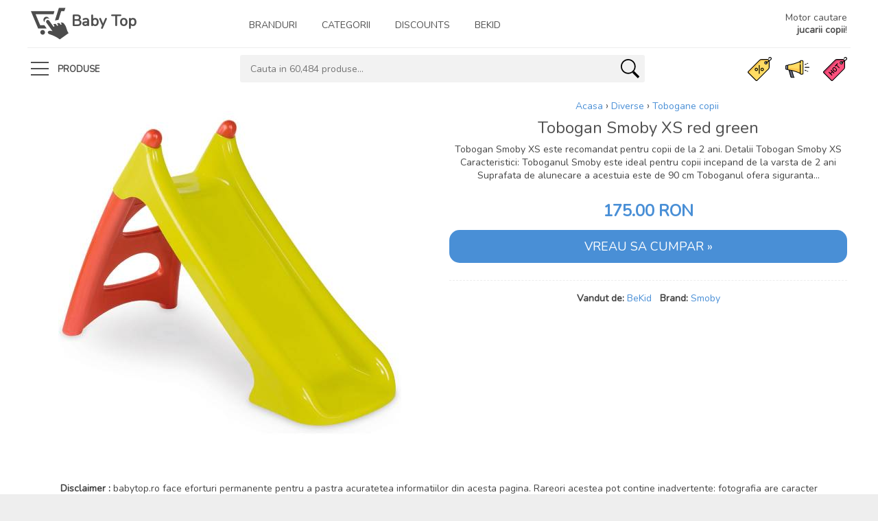

--- FILE ---
content_type: text/html; charset=UTF-8
request_url: https://babytop.ro/diverse/tobogane-copii/tobogan-smoby-xs-red-green
body_size: 5139
content:
<!doctype html><html
lang="ro"><head><meta
charset="utf-8"/><link
rel="icon" href="https://static.babytop.ro/theme/images/favicon.png" type="image/png"/><meta
http-equiv="X-UA-Compatible" content="IE=edge"/><meta
name="viewport" content="width=device-width, initial-scale=1, shrink-to-fit=no"/><meta
name="robots" content="noodp,noydir"/><link
rel="canonical" href="https://babytop.ro/diverse/tobogane-copii/tobogan-smoby-xs-red-green"/><title>▷ Tobogan Smoby XS red green ⚡️ ⇒【2024】 - babytop.ro</title><meta
name="description" content="l➤ Tobogan Smoby XS red green ⭕ Tobogane copii ☝ Livrare rapida, comanda acum!"/> <script type="application/ld+json">{"@context":"https:\/\/schema.org\/","@type":"Product","name":"Tobogan Smoby XS red green","image":"https:\/\/static.babytop.ro\/product-images\/diverse\/tobogane-copii\/tobogan-smoby-xs-red-green-diverse-tobogane-copii-smoby-bekid.jpg","description":"Tobogan Smoby XS este recomandat pentru copii de la 2 ani. Detalii Tobogan Smoby XS Caracteristici: Toboganul Smoby este ideal pentru copii incepand de la varsta de 2 ani Suprafata de alunecare a acestuia este de 90 cm Toboganul ofera siguranta...","brand":"Smoby","offers":{"@type":"Offer","url":"https:\/\/babytop.ro\/diverse\/tobogane-copii\/tobogan-smoby-xs-red-green","availability":"https:\/\/schema.org\/InStock","priceCurrency":"RON","price":"175"}}</script> <meta
property="og:url"                 content="https://babytop.ro/diverse/tobogane-copii/tobogan-smoby-xs-red-green" /><meta
property="og:type"               content="og:product" /><meta
property="og:title"              content="Tobogan Smoby XS red green" /><meta
property="og:description"        content="" /><meta
property="og:image"              content="https://static.babytop.ro/product-images/diverse/tobogane-copii/tobogan-smoby-xs-red-green-diverse-tobogane-copii-smoby-bekid.jpg" /><meta
property="product:price:amount"      content="175"/><meta
property="product:price:currency"    content="RON"/> <script type="c7519de2e4ab9360e176c542-text/javascript" src='https://platform-api.sharethis.com/js/sharethis.js#property=62efb095a5fcbe00193882f6&product=sop' async='async'></script> <link
href="https://static.babytop.ro/theme/css/app.css" rel="stylesheet"/></head><body><div
id="page"><header
class="version_1"><div
class="main_header"><div
class="container"><div
class="row small-gutters" style="border-bottom: 1px solid #eee"><div
class="col-xl-3 col-lg-3 d-lg-flex align-items-center"><div
id="logo">
<a
href="/" class="nohoverborder">
<img
src="https://static.babytop.ro/theme/images/logo.svg"
style="filter: invert(30%)"
alt="Baby Top"
height="55">
<span
class="font-weight-bold" style="font-size: 1.6em; color:#505050">
Baby Top
</span>
</a></div></div>
<nav
class="col-xl-7 col-lg-8">
<a
class="open_close" href="javascript:void(0);"><div
class="hamburger hamburger--spin"><div
class="hamburger-box"><div
class="hamburger-inner"></div></div></div>
</a><div
class="main-menu"><div
id="header_menu">
<a
href="/"><img
src="https://static.babytop.ro/theme/images/logo.svg"
alt="Baby Top" width="100" height="35">
Baby Top
</a>
<a
href="#" class="open_close" id="close_in">X</a></div><ul><li>
<a
href="/branduri">
Branduri
</a></li><li>
<a
href="/categorii">
Categorii
</a></li><li
class="submenu">
<a
href="javascript:" class="show-submenu">
Discounts
</a><ul><li>
<a
href="/discounturi/toate-produsele-reduse">
Toate reducerile
</a></li><li>
<a
href="/discounturi/reduse-cel-putin-10">
Reduse cel putin 10%
</a></li><li>
<a
href="/discounturi/reduse-cel-putin-20">
Reduse cel putin 20%
</a></li><li>
<a
href="/discounturi/reduse-cel-putin-30">
Reduse cel putin 30%
</a></li></ul></li><li>
<a
href="/magazin/bekid">BeKid</a></li></ul></div></nav><div
class="col-xl-2 col-lg-1 d-lg-flex align-items-center justify-content-end text-right">
<a
class="phone_top" href="/discounturi/toate-produsele-reduse">
<strong
class="font-weight-normal">
Motor cautare<br/><strong>jucarii copii</strong>!
</strong>
</a></div></div></div></div><div
class="main_nav Sticky"><div
class="container"><div
class="row small-gutters"><div
class="col-xl-3 col-lg-3 col-md-3">
<nav
class="categories"><ul
class="clearfix"><li><span>
<a
href="#">
<span
class="hamburger hamburger--spin">
<span
class="hamburger-box">
<span
class="hamburger-inner"></span>
</span>
</span>
produse
</a>
</span><div
id="menu"><ul><li><a
href="/produse-noi">Produse noi</a></li><li><a
href="/produse-recomandate">Produse recomandate</a></li><li><a
href="/produse-expirate">Produse expirate</a></li></ul></div></li></ul></nav></div><div
class="col-xl-6 col-lg-6 col-md-6 d-none d-md-block"><div
class="custom-search-input"><form
method="GET" action="/search">
<input
name="search" type="text" placeholder="Cauta in 60,484 produse..." autocomplete="off">
<button
type="submit"><i
class="header-icon_search_custom"></i></button></form></div></div><div
class="col-xl-3 col-lg-3 col-md-3"><ul
class="top_tools"><li>
<a
href="/produse-recomandate"><img
src="https://static.babytop.ro/theme/images/recommended.svg"
alt="Produse recomandate" class="small-icon"/></a></li><li>
<a
href="/produse-noi"><img
src="https://static.babytop.ro/theme/images/new.svg"
alt="Produse noi" class="small-icon"/></a></li><li>
<a
href="/discounturi/toate-produsele-reduse"><img
src="https://static.babytop.ro/theme/images/discount.svg"
alt="Toate reducerile"
class="small-icon"/></a></li><li>
<a
href="javascript:void(0);" class="btn_search_mob">
<span>Cauta</span>
</a></li><li>
<a
href="#menu" class="btn_cat_mob"><div
class="hamburger hamburger--spin" id="hamburger"><div
class="hamburger-box"><div
class="hamburger-inner"></div></div></div>
Subcategorii
</a></li></ul></div></div></div><div
class="search_mob_wp"><form
method="GET" action="/search">
<input
type="hidden" name="_token" value="">
<input
class="form-control" name="search" type="text" placeholder="Cauta in 60484 produse..."
autocomplete="off">
<input
type="submit" class="btn_1 full-width" value="Cauta"></form></div></div></header><main><div
class="container pt-3"><div
class="row"><div
class="col-md-6"><div
class="all text-center mb-2">
<img
class="img-fluid lazy round-me"
src="https://static.babytop.ro/product-images/diverse/tobogane-copii/tobogan-smoby-xs-red-green-diverse-tobogane-copii-smoby-bekid.jpg"
alt="Tobogan Smoby XS red green"/></div></div><div
class="col-md-6 text-center"><div
class="breadcrumbs b_shift_right"><ul
itemscope itemtype="https://schema.org/BreadcrumbList"><li
itemprop="itemListElement" itemscope itemtype="https://schema.org/ListItem"><a
itemprop="item" href="/" class="text-primary"><span
itemprop="name">Acasa</span></a><meta
itemprop="position" content="1" /></li><li
itemprop="itemListElement" itemscope itemtype="https://schema.org/ListItem"><a
itemprop="item" href="/diverse" class="text-primary"><span
itemprop="name">Diverse</span></a><meta
itemprop="position" content="2" /></li><li
itemprop="itemListElement" itemscope itemtype="https://schema.org/ListItem"><a
itemprop="item" href="/diverse/tobogane-copii" class="text-primary"><span
itemprop="name">Tobogane copii</span></a><meta
itemprop="position" content="3" /></li></ul></div><div
class="prod_info"><h1 class="mb-2 text-center">Tobogan Smoby XS red green</h1><p
class="text-center overflow-hidden">
Tobogan Smoby XS este recomandat pentru copii de la 2 ani. Detalii Tobogan Smoby XS Caracteristici: Toboganul Smoby este ideal pentru copii incepand de la varsta de 2 ani Suprafata de alunecare a acestuia este de 90 cm Toboganul ofera siguranta...</p><div
class="row"><div
class="col-12"><div
class="price_main text-center">
<span
class="new_price font-weight-bold">175.00 RON</span></div></div><div
class="col-12 mt-3"><div
class="btn_add_to_cart text-center">
<a
href="/vezi-produs/49492" class="btn_1 round-me"
style="font-size:18px" target="_blank" rel="nofollow">
VREAU SA CUMPAR &raquo;
</a></div></div></div></div><div
class="product_actions mt-3 text-center">
<span>
<strong>Vandut de:</strong>
<a
href="/magazin/bekid">
BeKid
</a>
</span>
&nbsp;
<span>
<strong>Brand:</strong>
<a
href="/brand/smoby">
Smoby
</a>
</span></div></div><div
class="text-center pl-5 pr-5 pt-5">
<strong>Disclaimer
:</strong> babytop.ro face eforturi permanente
pentru a pastra acuratetea informatiilor din acesta pagina. Rareori acestea pot contine inadvertente:
fotografia are caracter informativ si poate contine accesorii neincluse in pachetele standard, unele
specificatii sau pretul, pot fi modificate de catre distribuitor fara preaviz sau pot contine erori de
operare. Toate promotiile prezente in site sunt valabile in functie de magazinul
<strong>BeKid</strong>. Site-ul babytop.ro se
sustine din comisioane de vanzare de pe site-urile partenerilor (afiliere).</div></div></div><div
class="container margin_60_35"><div
class="main_title"><h2>PRODUSE SIMILARE</h2>
<span>Baby Top</span><p>Alte produse care te-ar putea interesa</p></div><div
class="row small-gutters"><div
class="col-6 col-md-2"><div
class="grid_item">
<figure
class="product_figure figure_rectangle">
<span
class="product_helper"></span>
<a
href="/vezi-produs/84500" target="_blank" rel="nofollow"
class="product_image_link">
<img
class="img-fluid lazy"
src="https://static.babytop.ro/product-images/diverse/tobogane-copii/tobogan-mykids-243-cm-01455017-greywhite-diverse-tobogane-copii-mykids-bekid.jpg"
alt="Tobogan MyKids 243 cm 014550/17 GREY/WHITE">
</a>
</figure>
<a
href="/diverse/tobogane-copii/tobogan-mykids-243-cm-01455017-greywhite"><h3>
Tobogan MyKids 243 cm 014550/17 GREY/WHITE</h3>
</a><div
class="price_box">
<span
class="new_price font-weight-bold">419.00 Lei</span></div></div></div><div
class="col-6 col-md-2"><div
class="grid_item">
<figure
class="product_figure figure_rectangle">
<span
class="product_helper"></span>
<a
href="/vezi-produs/74913" target="_blank" rel="nofollow"
class="product_image_link">
<img
class="img-fluid lazy"
src="https://static.babytop.ro/product-images/diverse/tobogane-copii/tobogan-copii-175-cm-rosu-diverse-tobogane-copii-bekid.jpg"
alt="Tobogan copii 175 cm rosu">
</a>
</figure>
<a
href="/diverse/tobogane-copii/tobogan-copii-175-cm-rosu"><h3>
Tobogan copii 175 cm rosu</h3>
</a><div
class="price_box">
<span
class="new_price font-weight-bold">218.90 Lei</span></div></div></div><div
class="col-6 col-md-2"><div
class="grid_item">
<figure
class="product_figure figure_rectangle">
<span
class="product_helper"></span>
<a
href="/vezi-produs/53511" target="_blank" rel="nofollow"
class="product_image_link">
<img
class="img-fluid lazy"
src="https://static.babytop.ro/product-images/diverse/tobogane-copii/tobogan-mykids-014001-diverse-tobogane-copii-mykids-bekid.jpg"
alt="Tobogan MyKids 0140/01">
</a>
</figure>
<a
href="/diverse/tobogane-copii/tobogan-mykids-014001"><h3>
Tobogan MyKids 0140/01</h3>
</a><div
class="price_box">
<span
class="new_price font-weight-bold">149.00 Lei</span></div></div></div><div
class="col-6 col-md-2"><div
class="grid_item">
<figure
class="product_figure figure_rectangle">
<span
class="product_helper"></span>
<a
href="/vezi-produs/94637" target="_blank" rel="nofollow"
class="product_image_link">
<img
class="img-fluid lazy"
src="https://static.babytop.ro/product-images/diverse/tobogane-copii/tobogan-copii-dohany-rosu-speed-463-diverse-tobogane-copii-dohany-bekid.jpg"
alt="Tobogan pentru copii dohany rosu - speed - 463">
</a>
</figure>
<a
href="/diverse/tobogane-copii/tobogan-copii-dohany-rosu-speed-463"><h3>
Tobogan pentru copii dohany rosu - speed - 463</h3>
</a><div
class="price_box">
<span
class="new_price font-weight-bold">221.88 Lei</span></div></div></div><div
class="col-6 col-md-2"><div
class="grid_item">
<figure
class="product_figure figure_rectangle">
<span
class="product_helper"></span>
<a
href="/vezi-produs/60423" target="_blank" rel="nofollow"
class="product_image_link">
<img
class="img-fluid lazy"
src="https://static.babytop.ro/product-images/diverse/tobogane-copii/tobogan-tunel-joaca-mykids-rosu-galben-014702-diverse-tobogane-copii-mykids-bekid.jpg"
alt="Tobogan cu tunel de joaca MyKids Rosu-Galben 01470/2">
</a>
</figure>
<a
href="/diverse/tobogane-copii/tobogan-tunel-joaca-mykids-rosu-galben-014702"><h3>
Tobogan cu tunel de joaca MyKids Rosu-Galben 01470/2</h3>
</a><div
class="price_box">
<span
class="new_price font-weight-bold">817.00 Lei</span></div></div></div><div
class="col-6 col-md-2"><div
class="grid_item">
<figure
class="product_figure figure_rectangle">
<span
class="product_helper"></span>
<a
href="/vezi-produs/54843" target="_blank" rel="nofollow"
class="product_image_link">
<img
class="img-fluid lazy"
src="https://static.babytop.ro/product-images/diverse/tobogane-copii/tobogan-mykids-dinosaur-reddish-diverse-tobogane-copii-bekid.jpg"
alt="Tobogan MyKids Dinosaur Reddish">
</a>
</figure>
<a
href="/diverse/tobogane-copii/tobogan-mykids-dinosaur-reddish"><h3>
Tobogan MyKids Dinosaur Reddish</h3>
</a><div
class="price_box">
<span
class="new_price font-weight-bold">338.00 Lei</span></div></div></div><div
class="col-6 col-md-2"><div
class="grid_item">
<figure
class="product_figure figure_rectangle">
<span
class="product_helper"></span>
<a
href="/vezi-produs/53500" target="_blank" rel="nofollow"
class="product_image_link">
<img
class="img-fluid lazy"
src="https://static.babytop.ro/product-images/diverse/tobogane-copii/tobogan-mykids-243-cm-0145501-greenred-diverse-tobogane-copii-mykids-bekid.jpg"
alt="Tobogan MyKids 243 cm 014550/1 GREEN/RED">
</a>
</figure>
<a
href="/diverse/tobogane-copii/tobogan-mykids-243-cm-0145501-greenred"><h3>
Tobogan MyKids 243 cm 014550/1 GREEN/RED</h3>
</a><div
class="price_box">
<span
class="new_price font-weight-bold">419.00 Lei</span></div></div></div><div
class="col-6 col-md-2"><div
class="grid_item">
<figure
class="product_figure figure_rectangle">
<span
class="product_helper"></span>
<a
href="/vezi-produs/44976" target="_blank" rel="nofollow"
class="product_image_link">
<img
class="img-fluid lazy"
src="https://static.babytop.ro/product-images/diverse/tobogane-copii/tobogan-mare-little-tikes-diverse-tobogane-copii-little-tikes-bekid.jpg"
alt="Tobogan Mare - Little Tikes">
</a>
</figure>
<a
href="/diverse/tobogane-copii/tobogan-mare-little-tikes"><h3>
Tobogan Mare - Little Tikes</h3>
</a><div
class="price_box">
<span
class="new_price font-weight-bold">390.00 Lei</span></div></div></div><div
class="col-6 col-md-2"><div
class="grid_item">
<figure
class="product_figure figure_rectangle">
<span
class="product_helper"></span>
<a
href="/vezi-produs/74753" target="_blank" rel="nofollow"
class="product_image_link">
<img
class="img-fluid lazy"
src="https://static.babytop.ro/product-images/diverse/tobogane-copii/tobogan-380-cm-scara-valu-diverse-tobogane-copii-bekid.jpg"
alt="Tobogan 380 cm cu scara valu">
</a>
</figure>
<a
href="/diverse/tobogane-copii/tobogan-380-cm-scara-valu"><h3>
Tobogan 380 cm cu scara valu</h3>
</a><div
class="price_box">
<span
class="new_price font-weight-bold">1,208.90 Lei</span></div></div></div><div
class="col-6 col-md-2"><div
class="grid_item">
<figure
class="product_figure figure_rectangle">
<span
class="product_helper"></span>
<a
href="/vezi-produs/93420" target="_blank" rel="nofollow"
class="product_image_link">
<img
class="img-fluid lazy"
src="https://static.babytop.ro/product-images/diverse/tobogane-copii/tobogan-mare-copii-dohany-rosu-diverse-tobogane-copii-dohany-bekid.jpg"
alt="Tobogan mare pentru copii dohany - rosu">
</a>
</figure>
<a
href="/diverse/tobogane-copii/tobogan-mare-copii-dohany-rosu"><h3>
Tobogan mare pentru copii dohany - rosu</h3>
</a><div
class="price_box">
<span
class="new_price font-weight-bold">309.59 Lei</span></div></div></div><div
class="col-6 col-md-2"><div
class="grid_item">
<figure
class="product_figure figure_rectangle">
<span
class="product_helper"></span>
<a
href="/vezi-produs/92053" target="_blank" rel="nofollow"
class="product_image_link">
<img
class="img-fluid lazy"
src="https://static.babytop.ro/product-images/diverse/tobogane-copii/tobogan-tunel-mykids-0147013-verde-rosu-diverse-tobogane-copii-mykids-bekid.jpg"
alt="Tobogan cu tunel MyKids 01470/13 Verde Rosu">
</a>
</figure>
<a
href="/diverse/tobogane-copii/tobogan-tunel-mykids-0147013-verde-rosu"><h3>
Tobogan cu tunel MyKids 01470/13 Verde Rosu</h3>
</a><div
class="price_box">
<span
class="new_price font-weight-bold">389.00 Lei</span></div></div></div><div
class="col-6 col-md-2"><div
class="grid_item">
<figure
class="product_figure figure_rectangle">
<span
class="product_helper"></span>
<a
href="/vezi-produs/93562" target="_blank" rel="nofollow"
class="product_image_link">
<img
class="img-fluid lazy"
src="https://static.babytop.ro/product-images/diverse/tobogane-copii/tobogan-140-cm-mochtoys-safari-albastru-diverse-tobogane-copii-bekid.jpg"
alt="Tobogan 140 cm mochtoys safari - albastru">
</a>
</figure>
<a
href="/diverse/tobogane-copii/tobogan-140-cm-mochtoys-safari-albastru"><h3>
Tobogan 140 cm mochtoys safari - albastru</h3>
</a><div
class="price_box">
<span
class="new_price font-weight-bold">176.72 Lei</span></div></div></div><div
class="col-6 col-md-2"><div
class="grid_item">
<figure
class="product_figure figure_rectangle">
<span
class="product_helper"></span>
<a
href="/vezi-produs/46089" target="_blank" rel="nofollow"
class="product_image_link">
<img
class="img-fluid lazy"
src="https://static.babytop.ro/product-images/diverse/tobogane-copii/scara-tobogan-15-m-inaltime-verde-kbt-diverse-tobogane-copii-kbt-bekid.jpg"
alt="Scara Pentru Tobogan 15 M Inaltime Verde Kbt">
</a>
</figure>
<a
href="/diverse/tobogane-copii/scara-tobogan-15-m-inaltime-verde-kbt"><h3>
Scara Pentru Tobogan 15 M Inaltime Verde Kbt</h3>
</a><div
class="price_box">
<span
class="new_price font-weight-bold">649.90 Lei</span></div></div></div><div
class="col-6 col-md-2"><div
class="grid_item">
<figure
class="product_figure figure_rectangle">
<span
class="product_helper"></span>
<a
href="/vezi-produs/53866" target="_blank" rel="nofollow"
class="product_image_link">
<img
class="img-fluid lazy"
src="https://static.babytop.ro/product-images/diverse/tobogane-copii/tobogan-ursulet-edu-play-diverse-tobogane-copii-edu-play-bekid.jpg"
alt="Tobogan Ursulet Edu Play">
</a>
</figure>
<a
href="/diverse/tobogane-copii/tobogan-ursulet-edu-play"><h3>
Tobogan Ursulet Edu Play</h3>
</a><div
class="price_box">
<span
class="new_price font-weight-bold">299.00 Lei</span></div></div></div><div
class="col-6 col-md-2"><div
class="grid_item">
<figure
class="product_figure figure_rectangle">
<span
class="product_helper"></span>
<a
href="/vezi-produs/93416" target="_blank" rel="nofollow"
class="product_image_link">
<img
class="img-fluid lazy"
src="https://static.babytop.ro/product-images/diverse/tobogane-copii/tobogan-mare-mochtoys-200-cm-verde-diverse-tobogane-copii-mochtoys-bekid.jpg"
alt="Tobogan mare mochtoys 200 cm - verde">
</a>
</figure>
<a
href="/diverse/tobogane-copii/tobogan-mare-mochtoys-200-cm-verde"><h3>
Tobogan mare mochtoys 200 cm - verde</h3>
</a><div
class="price_box">
<span
class="new_price font-weight-bold">319.00 Lei</span></div></div></div><div
class="col-6 col-md-2"><div
class="grid_item">
<figure
class="product_figure figure_rectangle">
<span
class="product_helper"></span>
<a
href="/vezi-produs/49493" target="_blank" rel="nofollow"
class="product_image_link">
<img
class="img-fluid lazy"
src="https://static.babytop.ro/product-images/diverse/tobogane-copii/tobogan-smoby-xs-green-pink-diverse-tobogane-copii-smoby-bekid.jpg"
alt="Tobogan Smoby XS green pink">
</a>
</figure>
<a
href="/diverse/tobogane-copii/tobogan-smoby-xs-green-pink"><h3>
Tobogan Smoby XS green pink</h3>
</a><div
class="price_box">
<span
class="new_price font-weight-bold">164.00 Lei</span></div></div></div><div
class="col-6 col-md-2"><div
class="grid_item">
<figure
class="product_figure figure_rectangle">
<span
class="product_helper"></span>
<a
href="/vezi-produs/49441" target="_blank" rel="nofollow"
class="product_image_link">
<img
class="img-fluid lazy"
src="https://static.babytop.ro/product-images/diverse/tobogane-copii/tobogan-smoby-xl-diverse-tobogane-copii-smoby-bekid.jpg"
alt="Tobogan Smoby XL">
</a>
</figure>
<a
href="/diverse/tobogane-copii/tobogan-smoby-xl"><h3>
Tobogan Smoby XL</h3>
</a><div
class="price_box">
<span
class="new_price font-weight-bold">732.00 Lei</span></div></div></div><div
class="col-6 col-md-2"><div
class="grid_item">
<figure
class="product_figure figure_rectangle">
<span
class="product_helper"></span>
<a
href="/vezi-produs/53873" target="_blank" rel="nofollow"
class="product_image_link">
<img
class="img-fluid lazy"
src="https://static.babytop.ro/product-images/diverse/tobogane-copii/tobogan-pliabil-up-down-million-baby-diverse-tobogane-copii-million-baby-bekid.jpg"
alt="Tobogan Pliabil Up And Down Million Baby">
</a>
</figure>
<a
href="/diverse/tobogane-copii/tobogan-pliabil-up-down-million-baby"><h3>
Tobogan Pliabil Up And Down Million Baby</h3>
</a><div
class="price_box">
<span
class="new_price font-weight-bold">185.00 Lei</span></div></div></div><div
class="col-6 col-md-2"><div
class="grid_item">
<figure
class="product_figure figure_rectangle">
<span
class="product_helper"></span>
<a
href="/vezi-produs/93432" target="_blank" rel="nofollow"
class="product_image_link">
<img
class="img-fluid lazy"
src="https://static.babytop.ro/product-images/diverse/tobogane-copii/tobogan-copii-mochtoys-180-cm-diverse-tobogane-copii-mochtoys-bekid.jpg"
alt="Tobogan pentru copii mochtoys - 180 cm">
</a>
</figure>
<a
href="/diverse/tobogane-copii/tobogan-copii-mochtoys-180-cm"><h3>
Tobogan pentru copii mochtoys - 180 cm</h3>
</a><div
class="price_box">
<span
class="new_price font-weight-bold">299.00 Lei</span></div></div></div><div
class="col-6 col-md-2"><div
class="grid_item">
<figure
class="product_figure figure_rectangle">
<span
class="product_helper"></span>
<a
href="/vezi-produs/55268" target="_blank" rel="nofollow"
class="product_image_link">
<img
class="img-fluid lazy"
src="https://static.babytop.ro/product-images/diverse/tobogane-copii/tobogan-mykids-dolphin-pink-diverse-tobogane-copii-mykids-bekid.jpg"
alt="Tobogan MyKids Dolphin Pink">
</a>
</figure>
<a
href="/diverse/tobogane-copii/tobogan-mykids-dolphin-pink"><h3>
Tobogan MyKids Dolphin Pink</h3>
</a><div
class="price_box">
<span
class="new_price font-weight-bold">304.00 Lei</span></div></div></div><div
class="col-6 col-md-2"><div
class="grid_item">
<figure
class="product_figure figure_rectangle">
<span
class="product_helper"></span>
<a
href="/vezi-produs/74916" target="_blank" rel="nofollow"
class="product_image_link">
<img
class="img-fluid lazy"
src="https://static.babytop.ro/product-images/diverse/tobogane-copii/tobogan-copii-175-cm-verde-diverse-tobogane-copii-bekid.jpg"
alt="Tobogan copii 175 cm verde">
</a>
</figure>
<a
href="/diverse/tobogane-copii/tobogan-copii-175-cm-verde"><h3>
Tobogan copii 175 cm verde</h3>
</a><div
class="price_box">
<span
class="new_price font-weight-bold">218.90 Lei</span></div></div></div><div
class="col-6 col-md-2"><div
class="grid_item">
<figure
class="product_figure figure_rectangle">
<span
class="product_helper"></span>
<a
href="/vezi-produs/53509" target="_blank" rel="nofollow"
class="product_image_link">
<img
class="img-fluid lazy"
src="https://static.babytop.ro/product-images/diverse/tobogane-copii/tobogan-mykids-014005-diverse-tobogane-copii-mykids-bekid.jpg"
alt="Tobogan MyKids 0140/05">
</a>
</figure>
<a
href="/diverse/tobogane-copii/tobogan-mykids-014005"><h3>
Tobogan MyKids 0140/05</h3>
</a><div
class="price_box">
<span
class="new_price font-weight-bold">149.00 Lei</span></div></div></div><div
class="col-6 col-md-2"><div
class="grid_item">
<figure
class="product_figure figure_rectangle">
<span
class="product_helper"></span>
<a
href="/vezi-produs/74822" target="_blank" rel="nofollow"
class="product_image_link">
<img
class="img-fluid lazy"
src="https://static.babytop.ro/product-images/diverse/tobogane-copii/tobogan-300-cm-vernil-diverse-tobogane-copii-bekid.jpg"
alt="Tobogan 300 cm vernil">
</a>
</figure>
<a
href="/diverse/tobogane-copii/tobogan-300-cm-vernil"><h3>
Tobogan 300 cm vernil</h3>
</a><div
class="price_box">
<span
class="new_price font-weight-bold">416.90 Lei</span></div></div></div><div
class="col-6 col-md-2"><div
class="grid_item">
<figure
class="product_figure figure_rectangle">
<span
class="product_helper"></span>
<a
href="/vezi-produs/74836" target="_blank" rel="nofollow"
class="product_image_link">
<img
class="img-fluid lazy"
src="https://static.babytop.ro/product-images/diverse/tobogane-copii/tobogan-mare-scara-rico-diverse-tobogane-copii-bekid.jpg"
alt="Tobogan mare cu scara rico">
</a>
</figure>
<a
href="/diverse/tobogane-copii/tobogan-mare-scara-rico"><h3>
Tobogan mare cu scara rico</h3>
</a><div
class="price_box">
<span
class="new_price font-weight-bold">339.90 Lei</span></div></div></div><div
class="col-6 col-md-2"><div
class="grid_item">
<figure
class="product_figure figure_rectangle">
<span
class="product_helper"></span>
<a
href="/vezi-produs/93417" target="_blank" rel="nofollow"
class="product_image_link">
<img
class="img-fluid lazy"
src="https://static.babytop.ro/product-images/diverse/tobogane-copii/tobogan-mochtoys-zid-alpinism-205-cm-diverse-tobogane-copii-mochtoys-bekid.jpg"
alt="Tobogan mochtoys cu zid de alpinism 205 cm">
</a>
</figure>
<a
href="/diverse/tobogane-copii/tobogan-mochtoys-zid-alpinism-205-cm"><h3>
Tobogan mochtoys cu zid de alpinism 205 cm</h3>
</a><div
class="price_box">
<span
class="new_price font-weight-bold">319.00 Lei</span></div></div></div><div
class="col-6 col-md-2"><div
class="grid_item">
<figure
class="product_figure figure_rectangle">
<span
class="product_helper"></span>
<a
href="/vezi-produs/46915" target="_blank" rel="nofollow"
class="product_image_link">
<img
class="img-fluid lazy"
src="https://static.babytop.ro/product-images/diverse/tobogane-copii/primul-meu-tobogan-roz-diverse-tobogane-copii-little-tikes-bekid.jpg"
alt="Primul meu tobogan roz">
</a>
</figure>
<a
href="/diverse/tobogane-copii/primul-meu-tobogan-roz"><h3>
Primul meu tobogan roz</h3>
</a><div
class="price_box">
<span
class="new_price font-weight-bold">299.90 Lei</span></div></div></div><div
class="col-6 col-md-2"><div
class="grid_item">
<figure
class="product_figure figure_rectangle">
<span
class="product_helper"></span>
<a
href="/vezi-produs/60424" target="_blank" rel="nofollow"
class="product_image_link">
<img
class="img-fluid lazy"
src="https://static.babytop.ro/product-images/diverse/tobogane-copii/tobogan-tunel-joaca-mykids-gri-turquoise-014701-diverse-tobogane-copii-mykids-bekid.jpg"
alt="Tobogan cu tunel de joaca MyKids Gri-Turquoise 01470/1">
</a>
</figure>
<a
href="/diverse/tobogane-copii/tobogan-tunel-joaca-mykids-gri-turquoise-014701"><h3>
Tobogan cu tunel de joaca MyKids Gri-Turquoise 01470/1</h3>
</a><div
class="price_box">
<span
class="new_price font-weight-bold">817.00 Lei</span></div></div></div><div
class="col-6 col-md-2"><div
class="grid_item">
<figure
class="product_figure figure_rectangle">
<span
class="product_helper"></span>
<a
href="/vezi-produs/45595" target="_blank" rel="nofollow"
class="product_image_link">
<img
class="img-fluid lazy"
src="https://static.babytop.ro/product-images/diverse/tobogane-copii/turnulet-tobogan-culori-inchise-diverse-tobogane-copii-step2-bekid.jpg"
alt="Turnulet Cu Tobogan Culori Inchise">
</a>
</figure>
<a
href="/diverse/tobogane-copii/turnulet-tobogan-culori-inchise"><h3>
Turnulet Cu Tobogan Culori Inchise</h3>
</a><div
class="price_box">
<span
class="new_price font-weight-bold">1,157.03 Lei</span></div></div></div><div
class="col-6 col-md-2"><div
class="grid_item">
<figure
class="product_figure figure_rectangle">
<span
class="product_helper"></span>
<a
href="/vezi-produs/93397" target="_blank" rel="nofollow"
class="product_image_link">
<img
class="img-fluid lazy"
src="https://static.babytop.ro/product-images/diverse/tobogane-copii/tobogan-zid-alpinism-205-cm-diverse-tobogane-copii-mochtoys-bekid.jpg"
alt="Tobogan cu Zid de Alpinism 205 cm">
</a>
</figure>
<a
href="/diverse/tobogane-copii/tobogan-zid-alpinism-205-cm"><h3>
Tobogan cu Zid de Alpinism 205 cm</h3>
</a><div
class="price_box">
<span
class="new_price font-weight-bold">316.54 Lei</span></div></div></div><div
class="col-6 col-md-2"><div
class="grid_item">
<figure
class="product_figure figure_rectangle">
<span
class="product_helper"></span>
<a
href="/vezi-produs/53507" target="_blank" rel="nofollow"
class="product_image_link">
<img
class="img-fluid lazy"
src="https://static.babytop.ro/product-images/diverse/tobogane-copii/tobogan-mykids-014003-diverse-tobogane-copii-mykids-bekid.jpg"
alt="Tobogan MyKids 0140/03">
</a>
</figure>
<a
href="/diverse/tobogane-copii/tobogan-mykids-014003"><h3>
Tobogan MyKids 0140/03</h3>
</a><div
class="price_box">
<span
class="new_price font-weight-bold">149.00 Lei</span></div></div></div></div></div>
</main><div
id="newsletter" class="pt-5" style="background: #f9f9f9"><div
class="container"><div
class="row justify-content-center text-center"><div
class="col-xl-8 col-lg-9"><p>Stai la curent cu ultimele noutati si oferte, aboneaza-te la newsletter</p><form
action="/newsletter" method="post">
<input
type="hidden" name="_token" value=""><div
class="newsletter_input">
<input
type="text" class="form-control" placeholder="Adresa de email"
name="email" id="email"
required>
<input
type="submit" value="Abonare"></div></form></div></div></div></div><div
class="clear"></div>
<footer><div
class="container"><div
class="row add_bottom_25"><div
class="col-lg-6"><ul
class="footer-selector clearfix"><li>
<img
src="https://static.babytop.ro/theme/images/cards_all.svg"
alt="Modele carti de credit"
width="198" height="30" class="lazy"></li></ul></div><div
class="col-lg-6"><ul
class="additional_links"><li><a
href="https://babytop.ro/termeni-si-conditii">Termeni si conditii</a></li><li><span>© 2025 Baby Top</span></li></ul></div></div></div>
</footer></div><div
class="sharethis-sticky-share-buttons"></div><div
id="toTop"></div> <script src="https://static.babytop.ro/theme/js/app.js" defer type="c7519de2e4ab9360e176c542-text/javascript"></script> <script type="c7519de2e4ab9360e176c542-text/javascript">window.onload=function(e){jQuery('.post-content a').attr('target','_blank');};</script> <script src="/cdn-cgi/scripts/7d0fa10a/cloudflare-static/rocket-loader.min.js" data-cf-settings="c7519de2e4ab9360e176c542-|49" defer></script><script defer src="https://static.cloudflareinsights.com/beacon.min.js/vcd15cbe7772f49c399c6a5babf22c1241717689176015" integrity="sha512-ZpsOmlRQV6y907TI0dKBHq9Md29nnaEIPlkf84rnaERnq6zvWvPUqr2ft8M1aS28oN72PdrCzSjY4U6VaAw1EQ==" data-cf-beacon='{"version":"2024.11.0","token":"de645163680245b180b19e476d15bf90","r":1,"server_timing":{"name":{"cfCacheStatus":true,"cfEdge":true,"cfExtPri":true,"cfL4":true,"cfOrigin":true,"cfSpeedBrain":true},"location_startswith":null}}' crossorigin="anonymous"></script>
</body></html>

--- FILE ---
content_type: text/css; charset=UTF-8
request_url: https://static.babytop.ro/theme/css/app.css
body_size: 41011
content:
@import url(https://fonts.googleapis.com/css?family=Nunito);
@charset "UTF-8";a{color:#fff}@media (min-width:1024px){.main_home{background:url(https://static.babytop.ro/homepage.jpg) no-repeat top;background-color:#fff;background-size:100% auto;padding-top:15%}.main_title_home{margin-top:30px}.container_home{background:#fff}}.articleH2{background:-webkit-linear-gradient(#000,#6b6e65 50%);-webkit-background-clip:text;background-clip:text}.articleH1,.articleH2{-webkit-text-fill-color:transparent;color:#1a1a1a;font-size:2.4rem;font-weight:700;line-height:2.4rem}.articleH1{background:-webkit-linear-gradient(#dd9dff,#498fd6 50%);-webkit-background-clip:text;background-clip:text}

/*!
 * Bootstrap v4.6.2 (https://getbootstrap.com/)
 * Copyright 2011-2022 The Bootstrap Authors
 * Copyright 2011-2022 Twitter, Inc.
 * Licensed under MIT (https://github.com/twbs/bootstrap/blob/main/LICENSE)
 */:root{--blue:#498fd6;--indigo:#6574cd;--purple:#9561e2;--pink:#f66d9b;--red:#e3342f;--orange:#f6993f;--yellow:#ffed4a;--green:#38c172;--teal:#4dc0b5;--cyan:#6cb2eb;--white:#fff;--gray:#6c757d;--gray-dark:#343a40;--primary:#498fd6;--secondary:#6c757d;--success:#38c172;--info:#6cb2eb;--warning:#ffed4a;--danger:#e3342f;--light:#f8f9fa;--dark:#343a40;--breakpoint-xs:0;--breakpoint-sm:576px;--breakpoint-md:768px;--breakpoint-lg:992px;--breakpoint-xl:1200px;--font-family-sans-serif:"Nunito",sans-serif;--font-family-monospace:SFMono-Regular,Menlo,Monaco,Consolas,"Liberation Mono","Courier New",monospace}*,:after,:before{box-sizing:border-box}html{-webkit-text-size-adjust:100%;-webkit-tap-highlight-color:rgba(0,0,0,0);font-family:sans-serif;line-height:1.15}article,aside,figcaption,figure,footer,header,hgroup,main,nav,section{display:block}body{background-color:#fff;color:#212529;font-size:.9rem;font-weight:400;line-height:1.6;margin:0;text-align:left}[tabindex="-1"]:focus:not(:focus-visible){outline:0!important}hr{box-sizing:content-box;height:0;overflow:visible}h1,h2,h3,h4,h5,h6{margin-bottom:.5rem;margin-top:0}p{margin-bottom:1rem;margin-top:0}abbr[data-original-title],abbr[title]{border-bottom:0;cursor:help;text-decoration:underline;-webkit-text-decoration:underline dotted;text-decoration:underline dotted;-webkit-text-decoration-skip-ink:none;text-decoration-skip-ink:none}address{font-style:normal;line-height:inherit}address,dl,ol,ul{margin-bottom:1rem}dl,ol,ul{margin-top:0}ol ol,ol ul,ul ol,ul ul{margin-bottom:0}dt{font-weight:700}dd{margin-bottom:.5rem;margin-left:0}blockquote{margin:0 0 1rem}b,strong{font-weight:bolder}small{font-size:80%}sub,sup{font-size:75%;line-height:0;position:relative;vertical-align:baseline}sub{bottom:-.25em}sup{top:-.5em}a:hover{color:#2769ac}a:not([href]):not([class]),a:not([href]):not([class]):hover{color:inherit;text-decoration:none}code,kbd,pre,samp{font-family:SFMono-Regular,Menlo,Monaco,Consolas,Liberation Mono,Courier New,monospace;font-size:1em}pre{-ms-overflow-style:scrollbar;margin-bottom:1rem;margin-top:0;overflow:auto}figure{margin:0 0 1rem}img{border-style:none}img,svg{vertical-align:middle}svg{overflow:hidden}table{border-collapse:collapse}caption{caption-side:bottom;color:#6c757d;padding-bottom:.75rem;padding-top:.75rem;text-align:left}th{text-align:inherit;text-align:-webkit-match-parent}label{display:inline-block;margin-bottom:.5rem}button{border-radius:0}button:focus:not(:focus-visible){outline:0}button,input,optgroup,select,textarea{font-family:inherit;font-size:inherit;line-height:inherit;margin:0}button,input{overflow:visible}button,select{text-transform:none}[role=button]{cursor:pointer}select{word-wrap:normal}[type=button],[type=reset],[type=submit],button{-webkit-appearance:button}[type=button]:not(:disabled),[type=reset]:not(:disabled),[type=submit]:not(:disabled),button:not(:disabled){cursor:pointer}[type=button]::-moz-focus-inner,[type=reset]::-moz-focus-inner,[type=submit]::-moz-focus-inner,button::-moz-focus-inner{border-style:none;padding:0}input[type=checkbox],input[type=radio]{box-sizing:border-box;padding:0}textarea{overflow:auto;resize:vertical}fieldset{border:0;margin:0;min-width:0;padding:0}legend{color:inherit;display:block;font-size:1.5rem;line-height:inherit;margin-bottom:.5rem;max-width:100%;padding:0;white-space:normal;width:100%}progress{vertical-align:baseline}[type=number]::-webkit-inner-spin-button,[type=number]::-webkit-outer-spin-button{height:auto}[type=search]{-webkit-appearance:none;outline-offset:-2px}[type=search]::-webkit-search-decoration{-webkit-appearance:none}::-webkit-file-upload-button{-webkit-appearance:button;font:inherit}output{display:inline-block}summary{cursor:pointer;display:list-item}template{display:none}[hidden]{display:none!important}.h1,.h2,.h3,.h4,.h5,.h6,h1,h2,h3,h4,h5,h6{font-weight:500;line-height:1.2;margin-bottom:.5rem}.h1,h1{font-size:2.25rem}.h2,h2{font-size:1.8rem}.h3,h3{font-size:1.575rem}.h4,h4{font-size:1.35rem}.h5,h5{font-size:1.125rem}.h6,h6{font-size:.9rem}.lead{font-size:1.125rem;font-weight:300}.display-1{font-size:6rem}.display-1,.display-2{font-weight:300;line-height:1.2}.display-2{font-size:5.5rem}.display-3{font-size:4.5rem}.display-3,.display-4{font-weight:300;line-height:1.2}.display-4{font-size:3.5rem}hr{border-top:1px solid rgba(0,0,0,.1);margin-bottom:1rem;margin-top:1rem}.small,small{font-size:.875em;font-weight:400}.mark,mark{background-color:#fcf8e3;padding:.2em}.list-inline,.list-unstyled{list-style:none;padding-left:0}.list-inline-item{display:inline-block}.list-inline-item:not(:last-child){margin-right:.5rem}.initialism{font-size:90%;text-transform:uppercase}.blockquote{font-size:1.125rem;margin-bottom:1rem}.blockquote-footer{color:#6c757d;display:block;font-size:.875em}.blockquote-footer:before{content:"— "}.img-fluid,.img-thumbnail{height:auto;max-width:100%}.img-thumbnail{background-color:#fff;border:1px solid #dee2e6;border-radius:.25rem;padding:.25rem}.figure{display:inline-block}.figure-img{line-height:1;margin-bottom:.5rem}.figure-caption{color:#6c757d;font-size:90%}code{word-wrap:break-word;color:#f66d9b;font-size:87.5%}a>code{color:inherit}kbd{background-color:#212529;border-radius:.2rem;color:#fff;font-size:87.5%;padding:.2rem .4rem}kbd kbd{font-size:100%;font-weight:700;padding:0}pre{color:#212529;display:block;font-size:87.5%}pre code{color:inherit;font-size:inherit;word-break:normal}.pre-scrollable{max-height:340px;overflow-y:scroll}.container,.container-fluid,.container-lg,.container-md,.container-sm,.container-xl{margin-left:auto;margin-right:auto;padding-left:15px;padding-right:15px;width:100%}@media (min-width:576px){.container,.container-sm{max-width:540px}}@media (min-width:768px){.container,.container-md,.container-sm{max-width:720px}}@media (min-width:992px){.container,.container-lg,.container-md,.container-sm{max-width:960px}}@media (min-width:1200px){.container,.container-lg,.container-md,.container-sm,.container-xl{max-width:1140px}}.row{display:flex;flex-wrap:wrap;margin-left:-15px;margin-right:-15px}.no-gutters{margin-left:0;margin-right:0}.no-gutters>.col,.no-gutters>[class*=col-]{padding-left:0;padding-right:0}.col,.col-1,.col-10,.col-11,.col-12,.col-2,.col-3,.col-4,.col-5,.col-6,.col-7,.col-8,.col-9,.col-auto,.col-lg,.col-lg-1,.col-lg-10,.col-lg-11,.col-lg-12,.col-lg-2,.col-lg-3,.col-lg-4,.col-lg-5,.col-lg-6,.col-lg-7,.col-lg-8,.col-lg-9,.col-lg-auto,.col-md,.col-md-1,.col-md-10,.col-md-11,.col-md-12,.col-md-2,.col-md-3,.col-md-4,.col-md-5,.col-md-6,.col-md-7,.col-md-8,.col-md-9,.col-md-auto,.col-sm,.col-sm-1,.col-sm-10,.col-sm-11,.col-sm-12,.col-sm-2,.col-sm-3,.col-sm-4,.col-sm-5,.col-sm-6,.col-sm-7,.col-sm-8,.col-sm-9,.col-sm-auto,.col-xl,.col-xl-1,.col-xl-10,.col-xl-11,.col-xl-12,.col-xl-2,.col-xl-3,.col-xl-4,.col-xl-5,.col-xl-6,.col-xl-7,.col-xl-8,.col-xl-9,.col-xl-auto{padding-left:15px;padding-right:15px;position:relative;width:100%}.col{flex-basis:0;flex-grow:1;max-width:100%}.row-cols-1>*{flex:0 0 100%;max-width:100%}.row-cols-2>*{flex:0 0 50%;max-width:50%}.row-cols-3>*{flex:0 0 33.3333333333%;max-width:33.3333333333%}.row-cols-4>*{flex:0 0 25%;max-width:25%}.row-cols-5>*{flex:0 0 20%;max-width:20%}.row-cols-6>*{flex:0 0 16.6666666667%;max-width:16.6666666667%}.col-auto{flex:0 0 auto;max-width:100%;width:auto}.col-1{flex:0 0 8.33333333%;max-width:8.33333333%}.col-2{flex:0 0 16.66666667%;max-width:16.66666667%}.col-3{flex:0 0 25%;max-width:25%}.col-4{flex:0 0 33.33333333%;max-width:33.33333333%}.col-5{flex:0 0 41.66666667%;max-width:41.66666667%}.col-6{flex:0 0 50%;max-width:50%}.col-7{flex:0 0 58.33333333%;max-width:58.33333333%}.col-8{flex:0 0 66.66666667%;max-width:66.66666667%}.col-9{flex:0 0 75%;max-width:75%}.col-10{flex:0 0 83.33333333%;max-width:83.33333333%}.col-11{flex:0 0 91.66666667%;max-width:91.66666667%}.col-12{flex:0 0 100%;max-width:100%}.order-first{order:-1}.order-last{order:13}.order-0{order:0}.order-1{order:1}.order-2{order:2}.order-3{order:3}.order-4{order:4}.order-5{order:5}.order-6{order:6}.order-7{order:7}.order-8{order:8}.order-9{order:9}.order-10{order:10}.order-11{order:11}.order-12{order:12}.offset-1{margin-left:8.33333333%}.offset-2{margin-left:16.66666667%}.offset-3{margin-left:25%}.offset-4{margin-left:33.33333333%}.offset-5{margin-left:41.66666667%}.offset-6{margin-left:50%}.offset-7{margin-left:58.33333333%}.offset-8{margin-left:66.66666667%}.offset-9{margin-left:75%}.offset-10{margin-left:83.33333333%}.offset-11{margin-left:91.66666667%}@media (min-width:576px){.col-sm{flex-basis:0;flex-grow:1;max-width:100%}.row-cols-sm-1>*{flex:0 0 100%;max-width:100%}.row-cols-sm-2>*{flex:0 0 50%;max-width:50%}.row-cols-sm-3>*{flex:0 0 33.3333333333%;max-width:33.3333333333%}.row-cols-sm-4>*{flex:0 0 25%;max-width:25%}.row-cols-sm-5>*{flex:0 0 20%;max-width:20%}.row-cols-sm-6>*{flex:0 0 16.6666666667%;max-width:16.6666666667%}.col-sm-auto{flex:0 0 auto;max-width:100%;width:auto}.col-sm-1{flex:0 0 8.33333333%;max-width:8.33333333%}.col-sm-2{flex:0 0 16.66666667%;max-width:16.66666667%}.col-sm-3{flex:0 0 25%;max-width:25%}.col-sm-4{flex:0 0 33.33333333%;max-width:33.33333333%}.col-sm-5{flex:0 0 41.66666667%;max-width:41.66666667%}.col-sm-6{flex:0 0 50%;max-width:50%}.col-sm-7{flex:0 0 58.33333333%;max-width:58.33333333%}.col-sm-8{flex:0 0 66.66666667%;max-width:66.66666667%}.col-sm-9{flex:0 0 75%;max-width:75%}.col-sm-10{flex:0 0 83.33333333%;max-width:83.33333333%}.col-sm-11{flex:0 0 91.66666667%;max-width:91.66666667%}.col-sm-12{flex:0 0 100%;max-width:100%}.order-sm-first{order:-1}.order-sm-last{order:13}.order-sm-0{order:0}.order-sm-1{order:1}.order-sm-2{order:2}.order-sm-3{order:3}.order-sm-4{order:4}.order-sm-5{order:5}.order-sm-6{order:6}.order-sm-7{order:7}.order-sm-8{order:8}.order-sm-9{order:9}.order-sm-10{order:10}.order-sm-11{order:11}.order-sm-12{order:12}.offset-sm-0{margin-left:0}.offset-sm-1{margin-left:8.33333333%}.offset-sm-2{margin-left:16.66666667%}.offset-sm-3{margin-left:25%}.offset-sm-4{margin-left:33.33333333%}.offset-sm-5{margin-left:41.66666667%}.offset-sm-6{margin-left:50%}.offset-sm-7{margin-left:58.33333333%}.offset-sm-8{margin-left:66.66666667%}.offset-sm-9{margin-left:75%}.offset-sm-10{margin-left:83.33333333%}.offset-sm-11{margin-left:91.66666667%}}@media (min-width:768px){.col-md{flex-basis:0;flex-grow:1;max-width:100%}.row-cols-md-1>*{flex:0 0 100%;max-width:100%}.row-cols-md-2>*{flex:0 0 50%;max-width:50%}.row-cols-md-3>*{flex:0 0 33.3333333333%;max-width:33.3333333333%}.row-cols-md-4>*{flex:0 0 25%;max-width:25%}.row-cols-md-5>*{flex:0 0 20%;max-width:20%}.row-cols-md-6>*{flex:0 0 16.6666666667%;max-width:16.6666666667%}.col-md-auto{flex:0 0 auto;max-width:100%;width:auto}.col-md-1{flex:0 0 8.33333333%;max-width:8.33333333%}.col-md-2{flex:0 0 16.66666667%;max-width:16.66666667%}.col-md-3{flex:0 0 25%;max-width:25%}.col-md-4{flex:0 0 33.33333333%;max-width:33.33333333%}.col-md-5{flex:0 0 41.66666667%;max-width:41.66666667%}.col-md-6{flex:0 0 50%;max-width:50%}.col-md-7{flex:0 0 58.33333333%;max-width:58.33333333%}.col-md-8{flex:0 0 66.66666667%;max-width:66.66666667%}.col-md-9{flex:0 0 75%;max-width:75%}.col-md-10{flex:0 0 83.33333333%;max-width:83.33333333%}.col-md-11{flex:0 0 91.66666667%;max-width:91.66666667%}.col-md-12{flex:0 0 100%;max-width:100%}.order-md-first{order:-1}.order-md-last{order:13}.order-md-0{order:0}.order-md-1{order:1}.order-md-2{order:2}.order-md-3{order:3}.order-md-4{order:4}.order-md-5{order:5}.order-md-6{order:6}.order-md-7{order:7}.order-md-8{order:8}.order-md-9{order:9}.order-md-10{order:10}.order-md-11{order:11}.order-md-12{order:12}.offset-md-0{margin-left:0}.offset-md-1{margin-left:8.33333333%}.offset-md-2{margin-left:16.66666667%}.offset-md-3{margin-left:25%}.offset-md-4{margin-left:33.33333333%}.offset-md-5{margin-left:41.66666667%}.offset-md-6{margin-left:50%}.offset-md-7{margin-left:58.33333333%}.offset-md-8{margin-left:66.66666667%}.offset-md-9{margin-left:75%}.offset-md-10{margin-left:83.33333333%}.offset-md-11{margin-left:91.66666667%}}@media (min-width:992px){.col-lg{flex-basis:0;flex-grow:1;max-width:100%}.row-cols-lg-1>*{flex:0 0 100%;max-width:100%}.row-cols-lg-2>*{flex:0 0 50%;max-width:50%}.row-cols-lg-3>*{flex:0 0 33.3333333333%;max-width:33.3333333333%}.row-cols-lg-4>*{flex:0 0 25%;max-width:25%}.row-cols-lg-5>*{flex:0 0 20%;max-width:20%}.row-cols-lg-6>*{flex:0 0 16.6666666667%;max-width:16.6666666667%}.col-lg-auto{flex:0 0 auto;max-width:100%;width:auto}.col-lg-1{flex:0 0 8.33333333%;max-width:8.33333333%}.col-lg-2{flex:0 0 16.66666667%;max-width:16.66666667%}.col-lg-3{flex:0 0 25%;max-width:25%}.col-lg-4{flex:0 0 33.33333333%;max-width:33.33333333%}.col-lg-5{flex:0 0 41.66666667%;max-width:41.66666667%}.col-lg-6{flex:0 0 50%;max-width:50%}.col-lg-7{flex:0 0 58.33333333%;max-width:58.33333333%}.col-lg-8{flex:0 0 66.66666667%;max-width:66.66666667%}.col-lg-9{flex:0 0 75%;max-width:75%}.col-lg-10{flex:0 0 83.33333333%;max-width:83.33333333%}.col-lg-11{flex:0 0 91.66666667%;max-width:91.66666667%}.col-lg-12{flex:0 0 100%;max-width:100%}.order-lg-first{order:-1}.order-lg-last{order:13}.order-lg-0{order:0}.order-lg-1{order:1}.order-lg-2{order:2}.order-lg-3{order:3}.order-lg-4{order:4}.order-lg-5{order:5}.order-lg-6{order:6}.order-lg-7{order:7}.order-lg-8{order:8}.order-lg-9{order:9}.order-lg-10{order:10}.order-lg-11{order:11}.order-lg-12{order:12}.offset-lg-0{margin-left:0}.offset-lg-1{margin-left:8.33333333%}.offset-lg-2{margin-left:16.66666667%}.offset-lg-3{margin-left:25%}.offset-lg-4{margin-left:33.33333333%}.offset-lg-5{margin-left:41.66666667%}.offset-lg-6{margin-left:50%}.offset-lg-7{margin-left:58.33333333%}.offset-lg-8{margin-left:66.66666667%}.offset-lg-9{margin-left:75%}.offset-lg-10{margin-left:83.33333333%}.offset-lg-11{margin-left:91.66666667%}}@media (min-width:1200px){.col-xl{flex-basis:0;flex-grow:1;max-width:100%}.row-cols-xl-1>*{flex:0 0 100%;max-width:100%}.row-cols-xl-2>*{flex:0 0 50%;max-width:50%}.row-cols-xl-3>*{flex:0 0 33.3333333333%;max-width:33.3333333333%}.row-cols-xl-4>*{flex:0 0 25%;max-width:25%}.row-cols-xl-5>*{flex:0 0 20%;max-width:20%}.row-cols-xl-6>*{flex:0 0 16.6666666667%;max-width:16.6666666667%}.col-xl-auto{flex:0 0 auto;max-width:100%;width:auto}.col-xl-1{flex:0 0 8.33333333%;max-width:8.33333333%}.col-xl-2{flex:0 0 16.66666667%;max-width:16.66666667%}.col-xl-3{flex:0 0 25%;max-width:25%}.col-xl-4{flex:0 0 33.33333333%;max-width:33.33333333%}.col-xl-5{flex:0 0 41.66666667%;max-width:41.66666667%}.col-xl-6{flex:0 0 50%;max-width:50%}.col-xl-7{flex:0 0 58.33333333%;max-width:58.33333333%}.col-xl-8{flex:0 0 66.66666667%;max-width:66.66666667%}.col-xl-9{flex:0 0 75%;max-width:75%}.col-xl-10{flex:0 0 83.33333333%;max-width:83.33333333%}.col-xl-11{flex:0 0 91.66666667%;max-width:91.66666667%}.col-xl-12{flex:0 0 100%;max-width:100%}.order-xl-first{order:-1}.order-xl-last{order:13}.order-xl-0{order:0}.order-xl-1{order:1}.order-xl-2{order:2}.order-xl-3{order:3}.order-xl-4{order:4}.order-xl-5{order:5}.order-xl-6{order:6}.order-xl-7{order:7}.order-xl-8{order:8}.order-xl-9{order:9}.order-xl-10{order:10}.order-xl-11{order:11}.order-xl-12{order:12}.offset-xl-0{margin-left:0}.offset-xl-1{margin-left:8.33333333%}.offset-xl-2{margin-left:16.66666667%}.offset-xl-3{margin-left:25%}.offset-xl-4{margin-left:33.33333333%}.offset-xl-5{margin-left:41.66666667%}.offset-xl-6{margin-left:50%}.offset-xl-7{margin-left:58.33333333%}.offset-xl-8{margin-left:66.66666667%}.offset-xl-9{margin-left:75%}.offset-xl-10{margin-left:83.33333333%}.offset-xl-11{margin-left:91.66666667%}}.table{color:#212529;margin-bottom:1rem;width:100%}.table td,.table th{border-top:1px solid #dee2e6;padding:.75rem;vertical-align:top}.table thead th{border-bottom:2px solid #dee2e6;vertical-align:bottom}.table tbody+tbody{border-top:2px solid #dee2e6}.table-sm td,.table-sm th{padding:.3rem}.table-bordered,.table-bordered td,.table-bordered th{border:1px solid #dee2e6}.table-bordered thead td,.table-bordered thead th{border-bottom-width:2px}.table-borderless tbody+tbody,.table-borderless td,.table-borderless th,.table-borderless thead th{border:0}.table-striped tbody tr:nth-of-type(odd){background-color:rgba(0,0,0,.05)}.table-hover tbody tr:hover{background-color:rgba(0,0,0,.075);color:#212529}.table-primary,.table-primary>td,.table-primary>th{background-color:#cce0f4}.table-primary tbody+tbody,.table-primary td,.table-primary th,.table-primary thead th{border-color:#a0c5ea}.table-hover .table-primary:hover,.table-hover .table-primary:hover>td,.table-hover .table-primary:hover>th{background-color:#b7d3ef}.table-secondary,.table-secondary>td,.table-secondary>th{background-color:#d6d8db}.table-secondary tbody+tbody,.table-secondary td,.table-secondary th,.table-secondary thead th{border-color:#b3b7bb}.table-hover .table-secondary:hover,.table-hover .table-secondary:hover>td,.table-hover .table-secondary:hover>th{background-color:#c8cbcf}.table-success,.table-success>td,.table-success>th{background-color:#c7eed8}.table-success tbody+tbody,.table-success td,.table-success th,.table-success thead th{border-color:#98dfb6}.table-hover .table-success:hover,.table-hover .table-success:hover>td,.table-hover .table-success:hover>th{background-color:#b3e8ca}.table-info,.table-info>td,.table-info>th{background-color:#d6e9f9}.table-info tbody+tbody,.table-info td,.table-info th,.table-info thead th{border-color:#b3d7f5}.table-hover .table-info:hover,.table-hover .table-info:hover>td,.table-hover .table-info:hover>th{background-color:#c0ddf6}.table-warning,.table-warning>td,.table-warning>th{background-color:#fffacc}.table-warning tbody+tbody,.table-warning td,.table-warning th,.table-warning thead th{border-color:#fff6a1}.table-hover .table-warning:hover,.table-hover .table-warning:hover>td,.table-hover .table-warning:hover>th{background-color:#fff8b3}.table-danger,.table-danger>td,.table-danger>th{background-color:#f7c6c5}.table-danger tbody+tbody,.table-danger td,.table-danger th,.table-danger thead th{border-color:#f09593}.table-hover .table-danger:hover,.table-hover .table-danger:hover>td,.table-hover .table-danger:hover>th{background-color:#f4b0af}.table-light,.table-light>td,.table-light>th{background-color:#fdfdfe}.table-light tbody+tbody,.table-light td,.table-light th,.table-light thead th{border-color:#fbfcfc}.table-hover .table-light:hover,.table-hover .table-light:hover>td,.table-hover .table-light:hover>th{background-color:#ececf6}.table-dark,.table-dark>td,.table-dark>th{background-color:#c6c8ca}.table-dark tbody+tbody,.table-dark td,.table-dark th,.table-dark thead th{border-color:#95999c}.table-hover .table-dark:hover,.table-hover .table-dark:hover>td,.table-hover .table-dark:hover>th{background-color:#b9bbbe}.table-active,.table-active>td,.table-active>th,.table-hover .table-active:hover,.table-hover .table-active:hover>td,.table-hover .table-active:hover>th{background-color:rgba(0,0,0,.075)}.table .thead-dark th{background-color:#343a40;border-color:#454d55;color:#fff}.table .thead-light th{background-color:#e9ecef;border-color:#dee2e6;color:#495057}.table-dark{background-color:#343a40;color:#fff}.table-dark td,.table-dark th,.table-dark thead th{border-color:#454d55}.table-dark.table-bordered{border:0}.table-dark.table-striped tbody tr:nth-of-type(odd){background-color:hsla(0,0%,100%,.05)}.table-dark.table-hover tbody tr:hover{background-color:hsla(0,0%,100%,.075);color:#fff}@media (max-width:575.98px){.table-responsive-sm{-webkit-overflow-scrolling:touch;display:block;overflow-x:auto;width:100%}.table-responsive-sm>.table-bordered{border:0}}@media (max-width:767.98px){.table-responsive-md{-webkit-overflow-scrolling:touch;display:block;overflow-x:auto;width:100%}.table-responsive-md>.table-bordered{border:0}}@media (max-width:991.98px){.table-responsive-lg{-webkit-overflow-scrolling:touch;display:block;overflow-x:auto;width:100%}.table-responsive-lg>.table-bordered{border:0}}@media (max-width:1199.98px){.table-responsive-xl{-webkit-overflow-scrolling:touch;display:block;overflow-x:auto;width:100%}.table-responsive-xl>.table-bordered{border:0}}.table-responsive{-webkit-overflow-scrolling:touch;display:block;overflow-x:auto;width:100%}.table-responsive>.table-bordered{border:0}.form-control{background-clip:padding-box;background-color:#fff;border:1px solid #ced4da;border-radius:.25rem;color:#495057;display:block;font-size:.9rem;font-weight:400;height:calc(1.6em + .75rem + 2px);line-height:1.6;padding:.375rem .75rem;transition:border-color .15s ease-in-out,box-shadow .15s ease-in-out;width:100%}@media (prefers-reduced-motion:reduce){.form-control{transition:none}}.form-control::-ms-expand{background-color:transparent;border:0}.form-control:focus{background-color:#fff;border-color:#b1cfed;box-shadow:0 0 0 .2rem rgba(73,143,214,.25);color:#495057}.form-control::-moz-placeholder{color:#6c757d;opacity:1}.form-control::placeholder{color:#6c757d;opacity:1}.form-control:disabled,.form-control[readonly]{background-color:#e9ecef;opacity:1}input[type=date].form-control,input[type=datetime-local].form-control,input[type=month].form-control,input[type=time].form-control{-webkit-appearance:none;-moz-appearance:none;appearance:none}select.form-control:-moz-focusring{color:transparent;text-shadow:0 0 0 #495057}select.form-control:focus::-ms-value{background-color:#fff;color:#495057}.form-control-file,.form-control-range{display:block;width:100%}.col-form-label{font-size:inherit;line-height:1.6;margin-bottom:0;padding-bottom:calc(.375rem + 1px);padding-top:calc(.375rem + 1px)}.col-form-label-lg{font-size:1.125rem;line-height:1.5;padding-bottom:calc(.5rem + 1px);padding-top:calc(.5rem + 1px)}.col-form-label-sm{font-size:.7875rem;line-height:1.5;padding-bottom:calc(.25rem + 1px);padding-top:calc(.25rem + 1px)}.form-control-plaintext{background-color:transparent;border:solid transparent;border-width:1px 0;color:#212529;display:block;font-size:.9rem;line-height:1.6;margin-bottom:0;padding:.375rem 0;width:100%}.form-control-plaintext.form-control-lg,.form-control-plaintext.form-control-sm{padding-left:0;padding-right:0}.form-control-sm{border-radius:.2rem;font-size:.7875rem;height:calc(1.5em + .5rem + 2px);line-height:1.5;padding:.25rem .5rem}.form-control-lg{border-radius:.3rem;font-size:1.125rem;height:calc(1.5em + 1rem + 2px);line-height:1.5;padding:.5rem 1rem}select.form-control[multiple],select.form-control[size],textarea.form-control{height:auto}.form-group{margin-bottom:1rem}.form-text{display:block;margin-top:.25rem}.form-row{display:flex;flex-wrap:wrap;margin-left:-5px;margin-right:-5px}.form-row>.col,.form-row>[class*=col-]{padding-left:5px;padding-right:5px}.form-check{display:block;padding-left:1.25rem;position:relative}.form-check-input{margin-left:-1.25rem;margin-top:.3rem;position:absolute}.form-check-input:disabled~.form-check-label,.form-check-input[disabled]~.form-check-label{color:#6c757d}.form-check-label{margin-bottom:0}.form-check-inline{align-items:center;display:inline-flex;margin-right:.75rem;padding-left:0}.form-check-inline .form-check-input{margin-left:0;margin-right:.3125rem;margin-top:0;position:static}.valid-feedback{color:#38c172;display:none;font-size:.875em;margin-top:.25rem;width:100%}.valid-tooltip{background-color:rgba(56,193,114,.9);border-radius:.25rem;color:#fff;display:none;font-size:.7875rem;left:0;line-height:1.6;margin-top:.1rem;max-width:100%;padding:.25rem .5rem;position:absolute;top:100%;z-index:5}.form-row>.col>.valid-tooltip,.form-row>[class*=col-]>.valid-tooltip{left:5px}.is-valid~.valid-feedback,.is-valid~.valid-tooltip,.was-validated :valid~.valid-feedback,.was-validated :valid~.valid-tooltip{display:block}.form-control.is-valid,.was-validated .form-control:valid{background-image:url("data:image/svg+xml;charset=utf-8,%3Csvg xmlns='http://www.w3.org/2000/svg' width='8' height='8'%3E%3Cpath fill='%2338c172' d='M2.3 6.73.6 4.53c-.4-1.04.46-1.4 1.1-.8l1.1 1.4 3.4-3.8c.6-.63 1.6-.27 1.2.7l-4 4.6c-.43.5-.8.4-1.1.1z'/%3E%3C/svg%3E");background-position:right calc(.4em + .1875rem) center;background-repeat:no-repeat;background-size:calc(.8em + .375rem) calc(.8em + .375rem);border-color:#38c172;padding-right:calc(1.6em + .75rem)!important}.form-control.is-valid:focus,.was-validated .form-control:valid:focus{border-color:#38c172;box-shadow:0 0 0 .2rem rgba(56,193,114,.25)}.was-validated select.form-control:valid,select.form-control.is-valid{background-position:right 1.5rem center;padding-right:3rem!important}.was-validated textarea.form-control:valid,textarea.form-control.is-valid{background-position:top calc(.4em + .1875rem) right calc(.4em + .1875rem);padding-right:calc(1.6em + .75rem)}.custom-select.is-valid,.was-validated .custom-select:valid{background:url("data:image/svg+xml;charset=utf-8,%3Csvg xmlns='http://www.w3.org/2000/svg' width='4' height='5'%3E%3Cpath fill='%23343a40' d='M2 0 0 2h4zm0 5L0 3h4z'/%3E%3C/svg%3E") right .75rem center/8px 10px no-repeat,#fff url("data:image/svg+xml;charset=utf-8,%3Csvg xmlns='http://www.w3.org/2000/svg' width='8' height='8'%3E%3Cpath fill='%2338c172' d='M2.3 6.73.6 4.53c-.4-1.04.46-1.4 1.1-.8l1.1 1.4 3.4-3.8c.6-.63 1.6-.27 1.2.7l-4 4.6c-.43.5-.8.4-1.1.1z'/%3E%3C/svg%3E") center right 1.75rem/calc(.8em + .375rem) calc(.8em + .375rem) no-repeat;border-color:#38c172;padding-right:calc(.75em + 2.3125rem)!important}.custom-select.is-valid:focus,.was-validated .custom-select:valid:focus{border-color:#38c172;box-shadow:0 0 0 .2rem rgba(56,193,114,.25)}.form-check-input.is-valid~.form-check-label,.was-validated .form-check-input:valid~.form-check-label{color:#38c172}.form-check-input.is-valid~.valid-feedback,.form-check-input.is-valid~.valid-tooltip,.was-validated .form-check-input:valid~.valid-feedback,.was-validated .form-check-input:valid~.valid-tooltip{display:block}.custom-control-input.is-valid~.custom-control-label,.was-validated .custom-control-input:valid~.custom-control-label{color:#38c172}.custom-control-input.is-valid~.custom-control-label:before,.was-validated .custom-control-input:valid~.custom-control-label:before{border-color:#38c172}.custom-control-input.is-valid:checked~.custom-control-label:before,.was-validated .custom-control-input:valid:checked~.custom-control-label:before{background-color:#5cd08d;border-color:#5cd08d}.custom-control-input.is-valid:focus~.custom-control-label:before,.was-validated .custom-control-input:valid:focus~.custom-control-label:before{box-shadow:0 0 0 .2rem rgba(56,193,114,.25)}.custom-control-input.is-valid:focus:not(:checked)~.custom-control-label:before,.was-validated .custom-control-input:valid:focus:not(:checked)~.custom-control-label:before{border-color:#38c172}.custom-file-input.is-valid~.custom-file-label,.was-validated .custom-file-input:valid~.custom-file-label{border-color:#38c172}.custom-file-input.is-valid:focus~.custom-file-label,.was-validated .custom-file-input:valid:focus~.custom-file-label{border-color:#38c172;box-shadow:0 0 0 .2rem rgba(56,193,114,.25)}.invalid-feedback{color:#e3342f;display:none;font-size:.875em;margin-top:.25rem;width:100%}.invalid-tooltip{background-color:rgba(227,52,47,.9);border-radius:.25rem;color:#fff;display:none;font-size:.7875rem;left:0;line-height:1.6;margin-top:.1rem;max-width:100%;padding:.25rem .5rem;position:absolute;top:100%;z-index:5}.form-row>.col>.invalid-tooltip,.form-row>[class*=col-]>.invalid-tooltip{left:5px}.is-invalid~.invalid-feedback,.is-invalid~.invalid-tooltip,.was-validated :invalid~.invalid-feedback,.was-validated :invalid~.invalid-tooltip{display:block}.form-control.is-invalid,.was-validated .form-control:invalid{background-image:url("data:image/svg+xml;charset=utf-8,%3Csvg xmlns='http://www.w3.org/2000/svg' width='12' height='12' fill='none' stroke='%23e3342f'%3E%3Ccircle cx='6' cy='6' r='4.5'/%3E%3Cpath stroke-linejoin='round' d='M5.8 3.6h.4L6 6.5z'/%3E%3Ccircle cx='6' cy='8.2' r='.6' fill='%23e3342f' stroke='none'/%3E%3C/svg%3E");background-position:right calc(.4em + .1875rem) center;background-repeat:no-repeat;background-size:calc(.8em + .375rem) calc(.8em + .375rem);border-color:#e3342f;padding-right:calc(1.6em + .75rem)!important}.form-control.is-invalid:focus,.was-validated .form-control:invalid:focus{border-color:#e3342f;box-shadow:0 0 0 .2rem rgba(227,52,47,.25)}.was-validated select.form-control:invalid,select.form-control.is-invalid{background-position:right 1.5rem center;padding-right:3rem!important}.was-validated textarea.form-control:invalid,textarea.form-control.is-invalid{background-position:top calc(.4em + .1875rem) right calc(.4em + .1875rem);padding-right:calc(1.6em + .75rem)}.custom-select.is-invalid,.was-validated .custom-select:invalid{background:url("data:image/svg+xml;charset=utf-8,%3Csvg xmlns='http://www.w3.org/2000/svg' width='4' height='5'%3E%3Cpath fill='%23343a40' d='M2 0 0 2h4zm0 5L0 3h4z'/%3E%3C/svg%3E") right .75rem center/8px 10px no-repeat,#fff url("data:image/svg+xml;charset=utf-8,%3Csvg xmlns='http://www.w3.org/2000/svg' width='12' height='12' fill='none' stroke='%23e3342f'%3E%3Ccircle cx='6' cy='6' r='4.5'/%3E%3Cpath stroke-linejoin='round' d='M5.8 3.6h.4L6 6.5z'/%3E%3Ccircle cx='6' cy='8.2' r='.6' fill='%23e3342f' stroke='none'/%3E%3C/svg%3E") center right 1.75rem/calc(.8em + .375rem) calc(.8em + .375rem) no-repeat;border-color:#e3342f;padding-right:calc(.75em + 2.3125rem)!important}.custom-select.is-invalid:focus,.was-validated .custom-select:invalid:focus{border-color:#e3342f;box-shadow:0 0 0 .2rem rgba(227,52,47,.25)}.form-check-input.is-invalid~.form-check-label,.was-validated .form-check-input:invalid~.form-check-label{color:#e3342f}.form-check-input.is-invalid~.invalid-feedback,.form-check-input.is-invalid~.invalid-tooltip,.was-validated .form-check-input:invalid~.invalid-feedback,.was-validated .form-check-input:invalid~.invalid-tooltip{display:block}.custom-control-input.is-invalid~.custom-control-label,.was-validated .custom-control-input:invalid~.custom-control-label{color:#e3342f}.custom-control-input.is-invalid~.custom-control-label:before,.was-validated .custom-control-input:invalid~.custom-control-label:before{border-color:#e3342f}.custom-control-input.is-invalid:checked~.custom-control-label:before,.was-validated .custom-control-input:invalid:checked~.custom-control-label:before{background-color:#e9605c;border-color:#e9605c}.custom-control-input.is-invalid:focus~.custom-control-label:before,.was-validated .custom-control-input:invalid:focus~.custom-control-label:before{box-shadow:0 0 0 .2rem rgba(227,52,47,.25)}.custom-control-input.is-invalid:focus:not(:checked)~.custom-control-label:before,.was-validated .custom-control-input:invalid:focus:not(:checked)~.custom-control-label:before{border-color:#e3342f}.custom-file-input.is-invalid~.custom-file-label,.was-validated .custom-file-input:invalid~.custom-file-label{border-color:#e3342f}.custom-file-input.is-invalid:focus~.custom-file-label,.was-validated .custom-file-input:invalid:focus~.custom-file-label{border-color:#e3342f;box-shadow:0 0 0 .2rem rgba(227,52,47,.25)}.form-inline{align-items:center;display:flex;flex-flow:row wrap}.form-inline .form-check{width:100%}@media (min-width:576px){.form-inline label{justify-content:center}.form-inline .form-group,.form-inline label{align-items:center;display:flex;margin-bottom:0}.form-inline .form-group{flex:0 0 auto;flex-flow:row wrap}.form-inline .form-control{display:inline-block;vertical-align:middle;width:auto}.form-inline .form-control-plaintext{display:inline-block}.form-inline .custom-select,.form-inline .input-group{width:auto}.form-inline .form-check{align-items:center;display:flex;justify-content:center;padding-left:0;width:auto}.form-inline .form-check-input{flex-shrink:0;margin-left:0;margin-right:.25rem;margin-top:0;position:relative}.form-inline .custom-control{align-items:center;justify-content:center}.form-inline .custom-control-label{margin-bottom:0}}.btn{background-color:transparent;border:1px solid transparent;border-radius:.25rem;color:#212529;display:inline-block;font-size:.9rem;font-weight:400;line-height:1.6;padding:.375rem .75rem;text-align:center;transition:color .15s ease-in-out,background-color .15s ease-in-out,border-color .15s ease-in-out,box-shadow .15s ease-in-out;-webkit-user-select:none;-moz-user-select:none;user-select:none;vertical-align:middle}@media (prefers-reduced-motion:reduce){.btn{transition:none}}.btn:hover{color:#212529;text-decoration:none}.btn.focus,.btn:focus{box-shadow:0 0 0 .2rem rgba(73,143,214,.25);outline:0}.btn.disabled,.btn:disabled{opacity:.65}.btn:not(:disabled):not(.disabled){cursor:pointer}a.btn.disabled,fieldset:disabled a.btn{pointer-events:none}.btn-primary{background-color:#498fd6;border-color:#498fd6;color:#fff}.btn-primary.focus,.btn-primary:focus,.btn-primary:hover{background-color:#2e7ccb;border-color:#2b75c1;color:#fff}.btn-primary.focus,.btn-primary:focus{box-shadow:0 0 0 .2rem rgba(100,160,220,.5)}.btn-primary.disabled,.btn-primary:disabled{background-color:#498fd6;border-color:#498fd6;color:#fff}.btn-primary.nice-select.open:not(:disabled):not(.disabled),.btn-primary:not(:disabled):not(.disabled).active,.btn-primary:not(:disabled):not(.disabled):active,.show>.btn-primary.dropdown-toggle{background-color:#2b75c1;border-color:#296fb6;color:#fff}.btn-primary.nice-select.open:not(:disabled):not(.disabled):focus,.btn-primary:not(:disabled):not(.disabled).active:focus,.btn-primary:not(:disabled):not(.disabled):active:focus,.show>.btn-primary.dropdown-toggle:focus{box-shadow:0 0 0 .2rem rgba(100,160,220,.5)}.btn-secondary{background-color:#6c757d;border-color:#6c757d;color:#fff}.btn-secondary.focus,.btn-secondary:focus,.btn-secondary:hover{background-color:#5a6268;border-color:#545b62;color:#fff}.btn-secondary.focus,.btn-secondary:focus{box-shadow:0 0 0 .2rem hsla(208,6%,54%,.5)}.btn-secondary.disabled,.btn-secondary:disabled{background-color:#6c757d;border-color:#6c757d;color:#fff}.btn-secondary.nice-select.open:not(:disabled):not(.disabled),.btn-secondary:not(:disabled):not(.disabled).active,.btn-secondary:not(:disabled):not(.disabled):active,.show>.btn-secondary.dropdown-toggle{background-color:#545b62;border-color:#4e555b;color:#fff}.btn-secondary.nice-select.open:not(:disabled):not(.disabled):focus,.btn-secondary:not(:disabled):not(.disabled).active:focus,.btn-secondary:not(:disabled):not(.disabled):active:focus,.show>.btn-secondary.dropdown-toggle:focus{box-shadow:0 0 0 .2rem hsla(208,6%,54%,.5)}.btn-success{background-color:#38c172;border-color:#38c172;color:#fff}.btn-success.focus,.btn-success:focus,.btn-success:hover{background-color:#2fa360;border-color:#2d995b;color:#fff}.btn-success.focus,.btn-success:focus{box-shadow:0 0 0 .2rem rgba(86,202,135,.5)}.btn-success.disabled,.btn-success:disabled{background-color:#38c172;border-color:#38c172;color:#fff}.btn-success.nice-select.open:not(:disabled):not(.disabled),.btn-success:not(:disabled):not(.disabled).active,.btn-success:not(:disabled):not(.disabled):active,.show>.btn-success.dropdown-toggle{background-color:#2d995b;border-color:#2a9055;color:#fff}.btn-success.nice-select.open:not(:disabled):not(.disabled):focus,.btn-success:not(:disabled):not(.disabled).active:focus,.btn-success:not(:disabled):not(.disabled):active:focus,.show>.btn-success.dropdown-toggle:focus{box-shadow:0 0 0 .2rem rgba(86,202,135,.5)}.btn-info{background-color:#6cb2eb;border-color:#6cb2eb;color:#212529}.btn-info.focus,.btn-info:focus,.btn-info:hover{background-color:#4aa0e6;border-color:#3f9ae5;color:#fff}.btn-info.focus,.btn-info:focus{box-shadow:0 0 0 .2rem rgba(97,157,206,.5)}.btn-info.disabled,.btn-info:disabled{background-color:#6cb2eb;border-color:#6cb2eb;color:#212529}.btn-info.nice-select.open:not(:disabled):not(.disabled),.btn-info:not(:disabled):not(.disabled).active,.btn-info:not(:disabled):not(.disabled):active,.show>.btn-info.dropdown-toggle{background-color:#3f9ae5;border-color:#3495e3;color:#fff}.btn-info.nice-select.open:not(:disabled):not(.disabled):focus,.btn-info:not(:disabled):not(.disabled).active:focus,.btn-info:not(:disabled):not(.disabled):active:focus,.show>.btn-info.dropdown-toggle:focus{box-shadow:0 0 0 .2rem rgba(97,157,206,.5)}.btn-warning{background-color:#ffed4a;border-color:#ffed4a;color:#212529}.btn-warning.focus,.btn-warning:focus,.btn-warning:hover{background-color:#ffe924;border-color:#ffe817;color:#212529}.btn-warning.focus,.btn-warning:focus{box-shadow:0 0 0 .2rem rgba(222,207,69,.5)}.btn-warning.disabled,.btn-warning:disabled{background-color:#ffed4a;border-color:#ffed4a;color:#212529}.btn-warning.nice-select.open:not(:disabled):not(.disabled),.btn-warning:not(:disabled):not(.disabled).active,.btn-warning:not(:disabled):not(.disabled):active,.show>.btn-warning.dropdown-toggle{background-color:#ffe817;border-color:#ffe70a;color:#212529}.btn-warning.nice-select.open:not(:disabled):not(.disabled):focus,.btn-warning:not(:disabled):not(.disabled).active:focus,.btn-warning:not(:disabled):not(.disabled):active:focus,.show>.btn-warning.dropdown-toggle:focus{box-shadow:0 0 0 .2rem rgba(222,207,69,.5)}.btn-danger{background-color:#e3342f;border-color:#e3342f;color:#fff}.btn-danger.focus,.btn-danger:focus,.btn-danger:hover{background-color:#d0211c;border-color:#c51f1a;color:#fff}.btn-danger.focus,.btn-danger:focus{box-shadow:0 0 0 .2rem rgba(231,82,78,.5)}.btn-danger.disabled,.btn-danger:disabled{background-color:#e3342f;border-color:#e3342f;color:#fff}.btn-danger.nice-select.open:not(:disabled):not(.disabled),.btn-danger:not(:disabled):not(.disabled).active,.btn-danger:not(:disabled):not(.disabled):active,.show>.btn-danger.dropdown-toggle{background-color:#c51f1a;border-color:#b91d19;color:#fff}.btn-danger.nice-select.open:not(:disabled):not(.disabled):focus,.btn-danger:not(:disabled):not(.disabled).active:focus,.btn-danger:not(:disabled):not(.disabled):active:focus,.show>.btn-danger.dropdown-toggle:focus{box-shadow:0 0 0 .2rem rgba(231,82,78,.5)}.btn-light{background-color:#f8f9fa;border-color:#f8f9fa;color:#212529}.btn-light.focus,.btn-light:focus,.btn-light:hover{background-color:#e2e6ea;border-color:#dae0e5;color:#212529}.btn-light.focus,.btn-light:focus{box-shadow:0 0 0 .2rem hsla(220,4%,85%,.5)}.btn-light.disabled,.btn-light:disabled{background-color:#f8f9fa;border-color:#f8f9fa;color:#212529}.btn-light.nice-select.open:not(:disabled):not(.disabled),.btn-light:not(:disabled):not(.disabled).active,.btn-light:not(:disabled):not(.disabled):active,.show>.btn-light.dropdown-toggle{background-color:#dae0e5;border-color:#d3d9df;color:#212529}.btn-light.nice-select.open:not(:disabled):not(.disabled):focus,.btn-light:not(:disabled):not(.disabled).active:focus,.btn-light:not(:disabled):not(.disabled):active:focus,.show>.btn-light.dropdown-toggle:focus{box-shadow:0 0 0 .2rem hsla(220,4%,85%,.5)}.btn-dark{background-color:#343a40;border-color:#343a40;color:#fff}.btn-dark.focus,.btn-dark:focus,.btn-dark:hover{background-color:#23272b;border-color:#1d2124;color:#fff}.btn-dark.focus,.btn-dark:focus{box-shadow:0 0 0 .2rem rgba(82,88,93,.5)}.btn-dark.disabled,.btn-dark:disabled{background-color:#343a40;border-color:#343a40;color:#fff}.btn-dark.nice-select.open:not(:disabled):not(.disabled),.btn-dark:not(:disabled):not(.disabled).active,.btn-dark:not(:disabled):not(.disabled):active,.show>.btn-dark.dropdown-toggle{background-color:#1d2124;border-color:#171a1d;color:#fff}.btn-dark.nice-select.open:not(:disabled):not(.disabled):focus,.btn-dark:not(:disabled):not(.disabled).active:focus,.btn-dark:not(:disabled):not(.disabled):active:focus,.show>.btn-dark.dropdown-toggle:focus{box-shadow:0 0 0 .2rem rgba(82,88,93,.5)}.btn-outline-primary{border-color:#498fd6;color:#498fd6}.btn-outline-primary:hover{background-color:#498fd6;border-color:#498fd6;color:#fff}.btn-outline-primary.focus,.btn-outline-primary:focus{box-shadow:0 0 0 .2rem rgba(73,143,214,.5)}.btn-outline-primary.disabled,.btn-outline-primary:disabled{background-color:transparent;color:#498fd6}.btn-outline-primary.nice-select.open:not(:disabled):not(.disabled),.btn-outline-primary:not(:disabled):not(.disabled).active,.btn-outline-primary:not(:disabled):not(.disabled):active,.show>.btn-outline-primary.dropdown-toggle{background-color:#498fd6;border-color:#498fd6;color:#fff}.btn-outline-primary.nice-select.open:not(:disabled):not(.disabled):focus,.btn-outline-primary:not(:disabled):not(.disabled).active:focus,.btn-outline-primary:not(:disabled):not(.disabled):active:focus,.show>.btn-outline-primary.dropdown-toggle:focus{box-shadow:0 0 0 .2rem rgba(73,143,214,.5)}.btn-outline-secondary{border-color:#6c757d;color:#6c757d}.btn-outline-secondary:hover{background-color:#6c757d;border-color:#6c757d;color:#fff}.btn-outline-secondary.focus,.btn-outline-secondary:focus{box-shadow:0 0 0 .2rem hsla(208,7%,46%,.5)}.btn-outline-secondary.disabled,.btn-outline-secondary:disabled{background-color:transparent;color:#6c757d}.btn-outline-secondary.nice-select.open:not(:disabled):not(.disabled),.btn-outline-secondary:not(:disabled):not(.disabled).active,.btn-outline-secondary:not(:disabled):not(.disabled):active,.show>.btn-outline-secondary.dropdown-toggle{background-color:#6c757d;border-color:#6c757d;color:#fff}.btn-outline-secondary.nice-select.open:not(:disabled):not(.disabled):focus,.btn-outline-secondary:not(:disabled):not(.disabled).active:focus,.btn-outline-secondary:not(:disabled):not(.disabled):active:focus,.show>.btn-outline-secondary.dropdown-toggle:focus{box-shadow:0 0 0 .2rem hsla(208,7%,46%,.5)}.btn-outline-success{border-color:#38c172;color:#38c172}.btn-outline-success:hover{background-color:#38c172;border-color:#38c172;color:#fff}.btn-outline-success.focus,.btn-outline-success:focus{box-shadow:0 0 0 .2rem rgba(56,193,114,.5)}.btn-outline-success.disabled,.btn-outline-success:disabled{background-color:transparent;color:#38c172}.btn-outline-success.nice-select.open:not(:disabled):not(.disabled),.btn-outline-success:not(:disabled):not(.disabled).active,.btn-outline-success:not(:disabled):not(.disabled):active,.show>.btn-outline-success.dropdown-toggle{background-color:#38c172;border-color:#38c172;color:#fff}.btn-outline-success.nice-select.open:not(:disabled):not(.disabled):focus,.btn-outline-success:not(:disabled):not(.disabled).active:focus,.btn-outline-success:not(:disabled):not(.disabled):active:focus,.show>.btn-outline-success.dropdown-toggle:focus{box-shadow:0 0 0 .2rem rgba(56,193,114,.5)}.btn-outline-info{border-color:#6cb2eb;color:#6cb2eb}.btn-outline-info:hover{background-color:#6cb2eb;border-color:#6cb2eb;color:#212529}.btn-outline-info.focus,.btn-outline-info:focus{box-shadow:0 0 0 .2rem rgba(108,178,235,.5)}.btn-outline-info.disabled,.btn-outline-info:disabled{background-color:transparent;color:#6cb2eb}.btn-outline-info.nice-select.open:not(:disabled):not(.disabled),.btn-outline-info:not(:disabled):not(.disabled).active,.btn-outline-info:not(:disabled):not(.disabled):active,.show>.btn-outline-info.dropdown-toggle{background-color:#6cb2eb;border-color:#6cb2eb;color:#212529}.btn-outline-info.nice-select.open:not(:disabled):not(.disabled):focus,.btn-outline-info:not(:disabled):not(.disabled).active:focus,.btn-outline-info:not(:disabled):not(.disabled):active:focus,.show>.btn-outline-info.dropdown-toggle:focus{box-shadow:0 0 0 .2rem rgba(108,178,235,.5)}.btn-outline-warning{border-color:#ffed4a;color:#ffed4a}.btn-outline-warning:hover{background-color:#ffed4a;border-color:#ffed4a;color:#212529}.btn-outline-warning.focus,.btn-outline-warning:focus{box-shadow:0 0 0 .2rem rgba(255,237,74,.5)}.btn-outline-warning.disabled,.btn-outline-warning:disabled{background-color:transparent;color:#ffed4a}.btn-outline-warning.nice-select.open:not(:disabled):not(.disabled),.btn-outline-warning:not(:disabled):not(.disabled).active,.btn-outline-warning:not(:disabled):not(.disabled):active,.show>.btn-outline-warning.dropdown-toggle{background-color:#ffed4a;border-color:#ffed4a;color:#212529}.btn-outline-warning.nice-select.open:not(:disabled):not(.disabled):focus,.btn-outline-warning:not(:disabled):not(.disabled).active:focus,.btn-outline-warning:not(:disabled):not(.disabled):active:focus,.show>.btn-outline-warning.dropdown-toggle:focus{box-shadow:0 0 0 .2rem rgba(255,237,74,.5)}.btn-outline-danger{border-color:#e3342f;color:#e3342f}.btn-outline-danger:hover{background-color:#e3342f;border-color:#e3342f;color:#fff}.btn-outline-danger.focus,.btn-outline-danger:focus{box-shadow:0 0 0 .2rem rgba(227,52,47,.5)}.btn-outline-danger.disabled,.btn-outline-danger:disabled{background-color:transparent;color:#e3342f}.btn-outline-danger.nice-select.open:not(:disabled):not(.disabled),.btn-outline-danger:not(:disabled):not(.disabled).active,.btn-outline-danger:not(:disabled):not(.disabled):active,.show>.btn-outline-danger.dropdown-toggle{background-color:#e3342f;border-color:#e3342f;color:#fff}.btn-outline-danger.nice-select.open:not(:disabled):not(.disabled):focus,.btn-outline-danger:not(:disabled):not(.disabled).active:focus,.btn-outline-danger:not(:disabled):not(.disabled):active:focus,.show>.btn-outline-danger.dropdown-toggle:focus{box-shadow:0 0 0 .2rem rgba(227,52,47,.5)}.btn-outline-light{border-color:#f8f9fa;color:#f8f9fa}.btn-outline-light:hover{background-color:#f8f9fa;border-color:#f8f9fa;color:#212529}.btn-outline-light.focus,.btn-outline-light:focus{box-shadow:0 0 0 .2rem rgba(248,249,250,.5)}.btn-outline-light.disabled,.btn-outline-light:disabled{background-color:transparent;color:#f8f9fa}.btn-outline-light.nice-select.open:not(:disabled):not(.disabled),.btn-outline-light:not(:disabled):not(.disabled).active,.btn-outline-light:not(:disabled):not(.disabled):active,.show>.btn-outline-light.dropdown-toggle{background-color:#f8f9fa;border-color:#f8f9fa;color:#212529}.btn-outline-light.nice-select.open:not(:disabled):not(.disabled):focus,.btn-outline-light:not(:disabled):not(.disabled).active:focus,.btn-outline-light:not(:disabled):not(.disabled):active:focus,.show>.btn-outline-light.dropdown-toggle:focus{box-shadow:0 0 0 .2rem rgba(248,249,250,.5)}.btn-outline-dark{border-color:#343a40;color:#343a40}.btn-outline-dark:hover{background-color:#343a40;border-color:#343a40;color:#fff}.btn-outline-dark.focus,.btn-outline-dark:focus{box-shadow:0 0 0 .2rem rgba(52,58,64,.5)}.btn-outline-dark.disabled,.btn-outline-dark:disabled{background-color:transparent;color:#343a40}.btn-outline-dark.nice-select.open:not(:disabled):not(.disabled),.btn-outline-dark:not(:disabled):not(.disabled).active,.btn-outline-dark:not(:disabled):not(.disabled):active,.show>.btn-outline-dark.dropdown-toggle{background-color:#343a40;border-color:#343a40;color:#fff}.btn-outline-dark.nice-select.open:not(:disabled):not(.disabled):focus,.btn-outline-dark:not(:disabled):not(.disabled).active:focus,.btn-outline-dark:not(:disabled):not(.disabled):active:focus,.show>.btn-outline-dark.dropdown-toggle:focus{box-shadow:0 0 0 .2rem rgba(52,58,64,.5)}.btn-link{color:#498fd6;font-weight:400;text-decoration:none}.btn-link:hover{color:#2769ac}.btn-link.focus,.btn-link:focus,.btn-link:hover{text-decoration:underline}.btn-link.disabled,.btn-link:disabled{color:#6c757d;pointer-events:none}.btn-group-lg>.btn,.btn-lg{border-radius:.3rem;font-size:1.125rem;line-height:1.5;padding:.5rem 1rem}.btn-group-sm>.btn,.btn-sm{border-radius:.2rem;font-size:.7875rem;line-height:1.5;padding:.25rem .5rem}.btn-block{display:block;width:100%}.btn-block+.btn-block{margin-top:.5rem}input[type=button].btn-block,input[type=reset].btn-block,input[type=submit].btn-block{width:100%}.fade{transition:opacity .15s linear}@media (prefers-reduced-motion:reduce){.fade{transition:none}}.fade:not(.show){opacity:0}.collapsing{height:0;overflow:hidden;position:relative;transition:height .35s ease}@media (prefers-reduced-motion:reduce){.collapsing{transition:none}}.collapsing.width{height:auto;transition:width .35s ease;width:0}@media (prefers-reduced-motion:reduce){.collapsing.width{transition:none}}.dropdown,.dropleft,.dropright,.dropup{position:relative}.dropdown-toggle{white-space:nowrap}.dropdown-toggle:after{border-bottom:0;border-left:.3em solid transparent;border-right:.3em solid transparent;border-top:.3em solid;content:"";display:inline-block;margin-left:.255em;vertical-align:.255em}.dropdown-toggle:empty:after{margin-left:0}.dropdown-menu{background-clip:padding-box;background-color:#fff;border:1px solid rgba(0,0,0,.15);border-radius:.25rem;color:#212529;display:none;float:left;font-size:.9rem;left:0;list-style:none;margin:.125rem 0 0;min-width:10rem;padding:.5rem 0;position:absolute;text-align:left;top:100%;z-index:1000}.dropdown-menu-left{left:0;right:auto}.dropdown-menu-right{left:auto;right:0}@media (min-width:576px){.dropdown-menu-sm-left{left:0;right:auto}.dropdown-menu-sm-right{left:auto;right:0}}@media (min-width:768px){.dropdown-menu-md-left{left:0;right:auto}.dropdown-menu-md-right{left:auto;right:0}}@media (min-width:992px){.dropdown-menu-lg-left{left:0;right:auto}.dropdown-menu-lg-right{left:auto;right:0}}@media (min-width:1200px){.dropdown-menu-xl-left{left:0;right:auto}.dropdown-menu-xl-right{left:auto;right:0}}.dropup .dropdown-menu{bottom:100%;margin-bottom:.125rem;margin-top:0;top:auto}.dropup .dropdown-toggle:after{border-bottom:.3em solid;border-left:.3em solid transparent;border-right:.3em solid transparent;border-top:0;content:"";display:inline-block;margin-left:.255em;vertical-align:.255em}.dropup .dropdown-toggle:empty:after{margin-left:0}.dropright .dropdown-menu{left:100%;margin-left:.125rem;margin-top:0;right:auto;top:0}.dropright .dropdown-toggle:after{border-bottom:.3em solid transparent;border-left:.3em solid;border-right:0;border-top:.3em solid transparent;content:"";display:inline-block;margin-left:.255em;vertical-align:.255em}.dropright .dropdown-toggle:empty:after{margin-left:0}.dropright .dropdown-toggle:after{vertical-align:0}.dropleft .dropdown-menu{left:auto;margin-right:.125rem;margin-top:0;right:100%;top:0}.dropleft .dropdown-toggle:after{content:"";display:inline-block;display:none;margin-left:.255em;vertical-align:.255em}.dropleft .dropdown-toggle:before{border-bottom:.3em solid transparent;border-right:.3em solid;border-top:.3em solid transparent;content:"";display:inline-block;margin-right:.255em;vertical-align:.255em}.dropleft .dropdown-toggle:empty:after{margin-left:0}.dropleft .dropdown-toggle:before{vertical-align:0}.dropdown-menu[x-placement^=bottom],.dropdown-menu[x-placement^=left],.dropdown-menu[x-placement^=right],.dropdown-menu[x-placement^=top]{bottom:auto;right:auto}.dropdown-divider{border-top:1px solid #e9ecef;height:0;margin:.5rem 0;overflow:hidden}.dropdown-item{background-color:transparent;border:0;clear:both;color:#212529;display:block;font-weight:400;padding:.25rem 1.5rem;text-align:inherit;white-space:nowrap;width:100%}.dropdown-item:focus,.dropdown-item:hover{background-color:#e9ecef;color:#16181b;text-decoration:none}.dropdown-item.active,.dropdown-item.nice-select.open,.dropdown-item:active{background-color:#498fd6;color:#fff;text-decoration:none}.dropdown-item.disabled,.dropdown-item:disabled{background-color:transparent;color:#adb5bd;pointer-events:none}.dropdown-menu.show{display:block}.dropdown-header{color:#6c757d;display:block;font-size:.7875rem;margin-bottom:0;padding:.5rem 1.5rem;white-space:nowrap}.dropdown-item-text{color:#212529;display:block;padding:.25rem 1.5rem}.btn-group,.btn-group-vertical{display:inline-flex;position:relative;vertical-align:middle}.btn-group-vertical>.btn,.btn-group>.btn{flex:1 1 auto;position:relative}.btn-group-vertical>.btn.active,.btn-group-vertical>.btn.nice-select.open,.btn-group-vertical>.btn:active,.btn-group-vertical>.btn:focus,.btn-group-vertical>.btn:hover,.btn-group>.btn.active,.btn-group>.btn.nice-select.open,.btn-group>.btn:active,.btn-group>.btn:focus,.btn-group>.btn:hover{z-index:1}.btn-toolbar{display:flex;flex-wrap:wrap;justify-content:flex-start}.btn-toolbar .input-group{width:auto}.btn-group>.btn-group:not(:first-child),.btn-group>.btn:not(:first-child){margin-left:-1px}.btn-group>.btn-group:not(:last-child)>.btn,.btn-group>.btn:not(:last-child):not(.dropdown-toggle){border-bottom-right-radius:0;border-top-right-radius:0}.btn-group>.btn-group:not(:first-child)>.btn,.btn-group>.btn:not(:first-child){border-bottom-left-radius:0;border-top-left-radius:0}.dropdown-toggle-split{padding-left:.5625rem;padding-right:.5625rem}.dropdown-toggle-split:after,.dropright .dropdown-toggle-split:after,.dropup .dropdown-toggle-split:after{margin-left:0}.dropleft .dropdown-toggle-split:before{margin-right:0}.btn-group-sm>.btn+.dropdown-toggle-split,.btn-sm+.dropdown-toggle-split{padding-left:.375rem;padding-right:.375rem}.btn-group-lg>.btn+.dropdown-toggle-split,.btn-lg+.dropdown-toggle-split{padding-left:.75rem;padding-right:.75rem}.btn-group-vertical{align-items:flex-start;flex-direction:column;justify-content:center}.btn-group-vertical>.btn,.btn-group-vertical>.btn-group{width:100%}.btn-group-vertical>.btn-group:not(:first-child),.btn-group-vertical>.btn:not(:first-child){margin-top:-1px}.btn-group-vertical>.btn-group:not(:last-child)>.btn,.btn-group-vertical>.btn:not(:last-child):not(.dropdown-toggle){border-bottom-left-radius:0;border-bottom-right-radius:0}.btn-group-vertical>.btn-group:not(:first-child)>.btn,.btn-group-vertical>.btn:not(:first-child){border-top-left-radius:0;border-top-right-radius:0}.btn-group-toggle>.btn,.btn-group-toggle>.btn-group>.btn{margin-bottom:0}.btn-group-toggle>.btn input[type=checkbox],.btn-group-toggle>.btn input[type=radio],.btn-group-toggle>.btn-group>.btn input[type=checkbox],.btn-group-toggle>.btn-group>.btn input[type=radio]{clip:rect(0,0,0,0);pointer-events:none;position:absolute}.input-group{align-items:stretch;display:flex;flex-wrap:wrap;position:relative;width:100%}.input-group>.custom-file,.input-group>.custom-select,.input-group>.form-control,.input-group>.form-control-plaintext{flex:1 1 auto;margin-bottom:0;min-width:0;position:relative;width:1%}.input-group>.custom-file+.custom-file,.input-group>.custom-file+.custom-select,.input-group>.custom-file+.form-control,.input-group>.custom-select+.custom-file,.input-group>.custom-select+.custom-select,.input-group>.custom-select+.form-control,.input-group>.form-control+.custom-file,.input-group>.form-control+.custom-select,.input-group>.form-control+.form-control,.input-group>.form-control-plaintext+.custom-file,.input-group>.form-control-plaintext+.custom-select,.input-group>.form-control-plaintext+.form-control{margin-left:-1px}.input-group>.custom-file .custom-file-input:focus~.custom-file-label,.input-group>.custom-select:focus,.input-group>.form-control:focus{z-index:3}.input-group>.custom-file .custom-file-input:focus{z-index:4}.input-group>.custom-select:not(:first-child),.input-group>.form-control:not(:first-child){border-bottom-left-radius:0;border-top-left-radius:0}.input-group>.custom-file{align-items:center;display:flex}.input-group>.custom-file:not(:last-child) .custom-file-label,.input-group>.custom-file:not(:last-child) .custom-file-label:after{border-bottom-right-radius:0;border-top-right-radius:0}.input-group>.custom-file:not(:first-child) .custom-file-label{border-bottom-left-radius:0;border-top-left-radius:0}.input-group.has-validation>.custom-file:nth-last-child(n+3) .custom-file-label,.input-group.has-validation>.custom-file:nth-last-child(n+3) .custom-file-label:after,.input-group.has-validation>.custom-select:nth-last-child(n+3),.input-group.has-validation>.form-control:nth-last-child(n+3),.input-group:not(.has-validation)>.custom-file:not(:last-child) .custom-file-label,.input-group:not(.has-validation)>.custom-file:not(:last-child) .custom-file-label:after,.input-group:not(.has-validation)>.custom-select:not(:last-child),.input-group:not(.has-validation)>.form-control:not(:last-child){border-bottom-right-radius:0;border-top-right-radius:0}.input-group-append,.input-group-prepend{display:flex}.input-group-append .btn,.input-group-prepend .btn{position:relative;z-index:2}.input-group-append .btn:focus,.input-group-prepend .btn:focus{z-index:3}.input-group-append .btn+.btn,.input-group-append .btn+.input-group-text,.input-group-append .input-group-text+.btn,.input-group-append .input-group-text+.input-group-text,.input-group-prepend .btn+.btn,.input-group-prepend .btn+.input-group-text,.input-group-prepend .input-group-text+.btn,.input-group-prepend .input-group-text+.input-group-text{margin-left:-1px}.input-group-prepend{margin-right:-1px}.input-group-append{margin-left:-1px}.input-group-text{align-items:center;background-color:#e9ecef;border:1px solid #ced4da;border-radius:.25rem;color:#495057;display:flex;font-size:.9rem;font-weight:400;line-height:1.6;margin-bottom:0;padding:.375rem .75rem;text-align:center;white-space:nowrap}.input-group-text input[type=checkbox],.input-group-text input[type=radio]{margin-top:0}.input-group-lg>.custom-select,.input-group-lg>.form-control:not(textarea){height:calc(1.5em + 1rem + 2px)}.input-group-lg>.custom-select,.input-group-lg>.form-control,.input-group-lg>.input-group-append>.btn,.input-group-lg>.input-group-append>.input-group-text,.input-group-lg>.input-group-prepend>.btn,.input-group-lg>.input-group-prepend>.input-group-text{border-radius:.3rem;font-size:1.125rem;line-height:1.5;padding:.5rem 1rem}.input-group-sm>.custom-select,.input-group-sm>.form-control:not(textarea){height:calc(1.5em + .5rem + 2px)}.input-group-sm>.custom-select,.input-group-sm>.form-control,.input-group-sm>.input-group-append>.btn,.input-group-sm>.input-group-append>.input-group-text,.input-group-sm>.input-group-prepend>.btn,.input-group-sm>.input-group-prepend>.input-group-text{border-radius:.2rem;font-size:.7875rem;line-height:1.5;padding:.25rem .5rem}.input-group-lg>.custom-select,.input-group-sm>.custom-select{padding-right:1.75rem}.input-group.has-validation>.input-group-append:nth-last-child(n+3)>.btn,.input-group.has-validation>.input-group-append:nth-last-child(n+3)>.input-group-text,.input-group:not(.has-validation)>.input-group-append:not(:last-child)>.btn,.input-group:not(.has-validation)>.input-group-append:not(:last-child)>.input-group-text,.input-group>.input-group-append:last-child>.btn:not(:last-child):not(.dropdown-toggle),.input-group>.input-group-append:last-child>.input-group-text:not(:last-child),.input-group>.input-group-prepend>.btn,.input-group>.input-group-prepend>.input-group-text{border-bottom-right-radius:0;border-top-right-radius:0}.input-group>.input-group-append>.btn,.input-group>.input-group-append>.input-group-text,.input-group>.input-group-prepend:first-child>.btn:not(:first-child),.input-group>.input-group-prepend:first-child>.input-group-text:not(:first-child),.input-group>.input-group-prepend:not(:first-child)>.btn,.input-group>.input-group-prepend:not(:first-child)>.input-group-text{border-bottom-left-radius:0;border-top-left-radius:0}.custom-control{display:block;min-height:1.44rem;padding-left:1.5rem;position:relative;-webkit-print-color-adjust:exact;print-color-adjust:exact;z-index:1}.custom-control-inline{display:inline-flex;margin-right:1rem}.custom-control-input{height:1.22rem;left:0;opacity:0;position:absolute;width:1rem;z-index:-1}.custom-control-input:checked~.custom-control-label:before{background-color:#498fd6;border-color:#498fd6;color:#fff}.custom-control-input:focus~.custom-control-label:before{box-shadow:0 0 0 .2rem rgba(73,143,214,.25)}.custom-control-input:focus:not(:checked)~.custom-control-label:before{border-color:#b1cfed}.custom-control-input.nice-select.open:not(:disabled)~.custom-control-label:before,.custom-control-input:not(:disabled):active~.custom-control-label:before{background-color:#dbe9f7;border-color:#dbe9f7;color:#fff}.custom-control-input:disabled~.custom-control-label,.custom-control-input[disabled]~.custom-control-label{color:#6c757d}.custom-control-input:disabled~.custom-control-label:before,.custom-control-input[disabled]~.custom-control-label:before{background-color:#e9ecef}.custom-control-label{margin-bottom:0;position:relative;vertical-align:top}.custom-control-label:before{background-color:#fff;border:1px solid #adb5bd;pointer-events:none}.custom-control-label:after,.custom-control-label:before{content:"";display:block;height:1rem;left:-1.5rem;position:absolute;top:.22rem;width:1rem}.custom-control-label:after{background:50%/50% 50% no-repeat}.custom-checkbox .custom-control-label:before{border-radius:.25rem}.custom-checkbox .custom-control-input:checked~.custom-control-label:after{background-image:url("data:image/svg+xml;charset=utf-8,%3Csvg xmlns='http://www.w3.org/2000/svg' width='8' height='8'%3E%3Cpath fill='%23fff' d='m6.564.75-3.59 3.612-1.538-1.55L0 4.26l2.974 2.99L8 2.193z'/%3E%3C/svg%3E")}.custom-checkbox .custom-control-input:indeterminate~.custom-control-label:before{background-color:#498fd6;border-color:#498fd6}.custom-checkbox .custom-control-input:indeterminate~.custom-control-label:after{background-image:url("data:image/svg+xml;charset=utf-8,%3Csvg xmlns='http://www.w3.org/2000/svg' width='4' height='4'%3E%3Cpath stroke='%23fff' d='M0 2h4'/%3E%3C/svg%3E")}.custom-checkbox .custom-control-input:disabled:checked~.custom-control-label:before{background-color:rgba(73,143,214,.5)}.custom-checkbox .custom-control-input:disabled:indeterminate~.custom-control-label:before{background-color:rgba(73,143,214,.5)}.custom-radio .custom-control-label:before{border-radius:50%}.custom-radio .custom-control-input:checked~.custom-control-label:after{background-image:url("data:image/svg+xml;charset=utf-8,%3Csvg xmlns='http://www.w3.org/2000/svg' width='12' height='12' viewBox='-4 -4 8 8'%3E%3Ccircle r='3' fill='%23fff'/%3E%3C/svg%3E")}.custom-radio .custom-control-input:disabled:checked~.custom-control-label:before{background-color:rgba(73,143,214,.5)}.custom-switch{padding-left:2.25rem}.custom-switch .custom-control-label:before{border-radius:.5rem;left:-2.25rem;pointer-events:all;width:1.75rem}.custom-switch .custom-control-label:after{background-color:#adb5bd;border-radius:.5rem;height:calc(1rem - 4px);left:calc(-2.25rem + 2px);top:calc(.22rem + 2px);transition:transform .15s ease-in-out,background-color .15s ease-in-out,border-color .15s ease-in-out,box-shadow .15s ease-in-out;width:calc(1rem - 4px)}@media (prefers-reduced-motion:reduce){.custom-switch .custom-control-label:after{transition:none}}.custom-switch .custom-control-input:checked~.custom-control-label:after{background-color:#fff;transform:translateX(.75rem)}.custom-switch .custom-control-input:disabled:checked~.custom-control-label:before{background-color:rgba(73,143,214,.5)}.custom-select{-webkit-appearance:none;-moz-appearance:none;appearance:none;background:#fff url("data:image/svg+xml;charset=utf-8,%3Csvg xmlns='http://www.w3.org/2000/svg' width='4' height='5'%3E%3Cpath fill='%23343a40' d='M2 0 0 2h4zm0 5L0 3h4z'/%3E%3C/svg%3E") right .75rem center/8px 10px no-repeat;border:1px solid #ced4da;border-radius:.25rem;color:#495057;display:inline-block;font-size:.9rem;font-weight:400;height:calc(1.6em + .75rem + 2px);line-height:1.6;padding:.375rem 1.75rem .375rem .75rem;vertical-align:middle;width:100%}.custom-select:focus{border-color:#b1cfed;box-shadow:0 0 0 .2rem rgba(73,143,214,.25);outline:0}.custom-select:focus::-ms-value{background-color:#fff;color:#495057}.custom-select[multiple],.custom-select[size]:not([size="1"]){background-image:none;height:auto;padding-right:.75rem}.custom-select:disabled{background-color:#e9ecef;color:#6c757d}.custom-select::-ms-expand{display:none}.custom-select:-moz-focusring{color:transparent;text-shadow:0 0 0 #495057}.custom-select-sm{font-size:.7875rem;height:calc(1.5em + .5rem + 2px);padding-bottom:.25rem;padding-left:.5rem;padding-top:.25rem}.custom-select-lg{font-size:1.125rem;height:calc(1.5em + 1rem + 2px);padding-bottom:.5rem;padding-left:1rem;padding-top:.5rem}.custom-file{display:inline-block;margin-bottom:0}.custom-file,.custom-file-input{height:calc(1.6em + .75rem + 2px);position:relative;width:100%}.custom-file-input{margin:0;opacity:0;overflow:hidden;z-index:2}.custom-file-input:focus~.custom-file-label{border-color:#b1cfed;box-shadow:0 0 0 .2rem rgba(73,143,214,.25)}.custom-file-input:disabled~.custom-file-label,.custom-file-input[disabled]~.custom-file-label{background-color:#e9ecef}.custom-file-input:lang(en)~.custom-file-label:after{content:"Browse"}.custom-file-input~.custom-file-label[data-browse]:after{content:attr(data-browse)}.custom-file-label{background-color:#fff;border:1px solid #ced4da;border-radius:.25rem;font-weight:400;height:calc(1.6em + .75rem + 2px);left:0;overflow:hidden;z-index:1}.custom-file-label,.custom-file-label:after{color:#495057;line-height:1.6;padding:.375rem .75rem;position:absolute;right:0;top:0}.custom-file-label:after{background-color:#e9ecef;border-left:inherit;border-radius:0 .25rem .25rem 0;bottom:0;content:"Browse";display:block;height:calc(1.6em + .75rem);z-index:3}.custom-range{-webkit-appearance:none;-moz-appearance:none;appearance:none;background-color:transparent;height:1.4rem;padding:0;width:100%}.custom-range:focus{outline:0}.custom-range:focus::-webkit-slider-thumb{box-shadow:0 0 0 1px #fff,0 0 0 .2rem rgba(73,143,214,.25)}.custom-range:focus::-moz-range-thumb{box-shadow:0 0 0 1px #fff,0 0 0 .2rem rgba(73,143,214,.25)}.custom-range:focus::-ms-thumb{box-shadow:0 0 0 1px #fff,0 0 0 .2rem rgba(73,143,214,.25)}.custom-range::-moz-focus-outer{border:0}.custom-range::-webkit-slider-thumb{-webkit-appearance:none;appearance:none;background-color:#498fd6;border:0;border-radius:1rem;height:1rem;margin-top:-.25rem;-webkit-transition:background-color .15s ease-in-out,border-color .15s ease-in-out,box-shadow .15s ease-in-out;transition:background-color .15s ease-in-out,border-color .15s ease-in-out,box-shadow .15s ease-in-out;width:1rem}@media (prefers-reduced-motion:reduce){.custom-range::-webkit-slider-thumb{-webkit-transition:none;transition:none}}.custom-range.nice-select.open::-webkit-slider-thumb,.custom-range::-webkit-slider-thumb:active{background-color:#dbe9f7}.custom-range::-webkit-slider-runnable-track{background-color:#dee2e6;border-color:transparent;border-radius:1rem;color:transparent;cursor:pointer;height:.5rem;width:100%}.custom-range::-moz-range-thumb{-moz-appearance:none;appearance:none;background-color:#498fd6;border:0;border-radius:1rem;height:1rem;-moz-transition:background-color .15s ease-in-out,border-color .15s ease-in-out,box-shadow .15s ease-in-out;transition:background-color .15s ease-in-out,border-color .15s ease-in-out,box-shadow .15s ease-in-out;width:1rem}@media (prefers-reduced-motion:reduce){.custom-range::-moz-range-thumb{-moz-transition:none;transition:none}}.custom-range.nice-select.open::-moz-range-thumb,.custom-range::-moz-range-thumb:active{background-color:#dbe9f7}.custom-range::-moz-range-track{background-color:#dee2e6;border-color:transparent;border-radius:1rem;color:transparent;cursor:pointer;height:.5rem;width:100%}.custom-range::-ms-thumb{appearance:none;background-color:#498fd6;border:0;border-radius:1rem;height:1rem;margin-left:.2rem;margin-right:.2rem;margin-top:0;-ms-transition:background-color .15s ease-in-out,border-color .15s ease-in-out,box-shadow .15s ease-in-out;transition:background-color .15s ease-in-out,border-color .15s ease-in-out,box-shadow .15s ease-in-out;width:1rem}@media (prefers-reduced-motion:reduce){.custom-range::-ms-thumb{-ms-transition:none;transition:none}}.custom-range.nice-select.open::-ms-thumb,.custom-range::-ms-thumb:active{background-color:#dbe9f7}.custom-range::-ms-track{background-color:transparent;border-color:transparent;border-width:.5rem;color:transparent;cursor:pointer;height:.5rem;width:100%}.custom-range::-ms-fill-lower,.custom-range::-ms-fill-upper{background-color:#dee2e6;border-radius:1rem}.custom-range::-ms-fill-upper{margin-right:15px}.custom-range:disabled::-webkit-slider-thumb{background-color:#adb5bd}.custom-range:disabled::-webkit-slider-runnable-track{cursor:default}.custom-range:disabled::-moz-range-thumb{background-color:#adb5bd}.custom-range:disabled::-moz-range-track{cursor:default}.custom-range:disabled::-ms-thumb{background-color:#adb5bd}.custom-control-label:before,.custom-file-label,.custom-select{transition:background-color .15s ease-in-out,border-color .15s ease-in-out,box-shadow .15s ease-in-out}@media (prefers-reduced-motion:reduce){.custom-control-label:before,.custom-file-label,.custom-select{transition:none}}.nav-link.disabled{cursor:default;pointer-events:none}.nav-tabs{border-bottom:1px solid #dee2e6}.nav-tabs .nav-link{background-color:transparent;border:1px solid transparent;border-top-left-radius:.25rem;border-top-right-radius:.25rem;margin-bottom:-1px}.nav-tabs .nav-link:focus,.nav-tabs .nav-link:hover{border-color:#e9ecef #e9ecef #dee2e6;isolation:isolate}.nav-tabs .nav-item.show .nav-link,.nav-tabs .nav-link.active{background-color:#fff;border-color:#dee2e6 #dee2e6 #fff;color:#495057}.nav-tabs .dropdown-menu{border-top-left-radius:0;border-top-right-radius:0;margin-top:-1px}.nav-pills .nav-link{background:none;border:0;border-radius:.25rem}.nav-pills .nav-link.active,.nav-pills .show>.nav-link{background-color:#498fd6;color:#fff}.nav-fill .nav-item,.nav-fill>.nav-link{flex:1 1 auto;text-align:center}.nav-justified .nav-item,.nav-justified>.nav-link{flex-basis:0;flex-grow:1;text-align:center}.tab-content>.tab-pane{display:none}.tab-content>.active{display:block}.navbar{padding:.5rem 1rem;position:relative}.navbar,.navbar .container,.navbar .container-fluid,.navbar .container-lg,.navbar .container-md,.navbar .container-sm,.navbar .container-xl{align-items:center;display:flex;flex-wrap:wrap;justify-content:space-between}.navbar-brand{display:inline-block;font-size:1.125rem;line-height:inherit;margin-right:1rem;padding-bottom:.32rem;padding-top:.32rem;white-space:nowrap}.navbar-brand:focus,.navbar-brand:hover{text-decoration:none}.navbar-nav{display:flex;flex-direction:column;list-style:none;margin-bottom:0;padding-left:0}.navbar-nav .nav-link{padding-left:0;padding-right:0}.navbar-nav .dropdown-menu{float:none;position:static}.navbar-text{display:inline-block;padding-bottom:.5rem;padding-top:.5rem}.navbar-collapse{align-items:center;flex-basis:100%;flex-grow:1}.navbar-toggler{background-color:transparent;border:1px solid transparent;border-radius:.25rem;font-size:1.125rem;line-height:1;padding:.25rem .75rem}.navbar-toggler:focus,.navbar-toggler:hover{text-decoration:none}.navbar-toggler-icon{background:50%/100% 100% no-repeat;content:"";display:inline-block;height:1.5em;vertical-align:middle;width:1.5em}.navbar-nav-scroll{max-height:75vh;overflow-y:auto}@media (max-width:575.98px){.navbar-expand-sm>.container,.navbar-expand-sm>.container-fluid,.navbar-expand-sm>.container-lg,.navbar-expand-sm>.container-md,.navbar-expand-sm>.container-sm,.navbar-expand-sm>.container-xl{padding-left:0;padding-right:0}}@media (min-width:576px){.navbar-expand-sm{flex-flow:row nowrap;justify-content:flex-start}.navbar-expand-sm .navbar-nav{flex-direction:row}.navbar-expand-sm .navbar-nav .dropdown-menu{position:absolute}.navbar-expand-sm .navbar-nav .nav-link{padding-left:.5rem;padding-right:.5rem}.navbar-expand-sm>.container,.navbar-expand-sm>.container-fluid,.navbar-expand-sm>.container-lg,.navbar-expand-sm>.container-md,.navbar-expand-sm>.container-sm,.navbar-expand-sm>.container-xl{flex-wrap:nowrap}.navbar-expand-sm .navbar-nav-scroll{overflow:visible}.navbar-expand-sm .navbar-collapse{display:flex!important;flex-basis:auto}.navbar-expand-sm .navbar-toggler{display:none}}@media (max-width:767.98px){.navbar-expand-md>.container,.navbar-expand-md>.container-fluid,.navbar-expand-md>.container-lg,.navbar-expand-md>.container-md,.navbar-expand-md>.container-sm,.navbar-expand-md>.container-xl{padding-left:0;padding-right:0}}@media (min-width:768px){.navbar-expand-md{flex-flow:row nowrap;justify-content:flex-start}.navbar-expand-md .navbar-nav{flex-direction:row}.navbar-expand-md .navbar-nav .dropdown-menu{position:absolute}.navbar-expand-md .navbar-nav .nav-link{padding-left:.5rem;padding-right:.5rem}.navbar-expand-md>.container,.navbar-expand-md>.container-fluid,.navbar-expand-md>.container-lg,.navbar-expand-md>.container-md,.navbar-expand-md>.container-sm,.navbar-expand-md>.container-xl{flex-wrap:nowrap}.navbar-expand-md .navbar-nav-scroll{overflow:visible}.navbar-expand-md .navbar-collapse{display:flex!important;flex-basis:auto}.navbar-expand-md .navbar-toggler{display:none}}@media (max-width:991.98px){.navbar-expand-lg>.container,.navbar-expand-lg>.container-fluid,.navbar-expand-lg>.container-lg,.navbar-expand-lg>.container-md,.navbar-expand-lg>.container-sm,.navbar-expand-lg>.container-xl{padding-left:0;padding-right:0}}@media (min-width:992px){.navbar-expand-lg{flex-flow:row nowrap;justify-content:flex-start}.navbar-expand-lg .navbar-nav{flex-direction:row}.navbar-expand-lg .navbar-nav .dropdown-menu{position:absolute}.navbar-expand-lg .navbar-nav .nav-link{padding-left:.5rem;padding-right:.5rem}.navbar-expand-lg>.container,.navbar-expand-lg>.container-fluid,.navbar-expand-lg>.container-lg,.navbar-expand-lg>.container-md,.navbar-expand-lg>.container-sm,.navbar-expand-lg>.container-xl{flex-wrap:nowrap}.navbar-expand-lg .navbar-nav-scroll{overflow:visible}.navbar-expand-lg .navbar-collapse{display:flex!important;flex-basis:auto}.navbar-expand-lg .navbar-toggler{display:none}}@media (max-width:1199.98px){.navbar-expand-xl>.container,.navbar-expand-xl>.container-fluid,.navbar-expand-xl>.container-lg,.navbar-expand-xl>.container-md,.navbar-expand-xl>.container-sm,.navbar-expand-xl>.container-xl{padding-left:0;padding-right:0}}@media (min-width:1200px){.navbar-expand-xl{flex-flow:row nowrap;justify-content:flex-start}.navbar-expand-xl .navbar-nav{flex-direction:row}.navbar-expand-xl .navbar-nav .dropdown-menu{position:absolute}.navbar-expand-xl .navbar-nav .nav-link{padding-left:.5rem;padding-right:.5rem}.navbar-expand-xl>.container,.navbar-expand-xl>.container-fluid,.navbar-expand-xl>.container-lg,.navbar-expand-xl>.container-md,.navbar-expand-xl>.container-sm,.navbar-expand-xl>.container-xl{flex-wrap:nowrap}.navbar-expand-xl .navbar-nav-scroll{overflow:visible}.navbar-expand-xl .navbar-collapse{display:flex!important;flex-basis:auto}.navbar-expand-xl .navbar-toggler{display:none}}.navbar-expand{flex-flow:row nowrap;justify-content:flex-start}.navbar-expand>.container,.navbar-expand>.container-fluid,.navbar-expand>.container-lg,.navbar-expand>.container-md,.navbar-expand>.container-sm,.navbar-expand>.container-xl{padding-left:0;padding-right:0}.navbar-expand .navbar-nav{flex-direction:row}.navbar-expand .navbar-nav .dropdown-menu{position:absolute}.navbar-expand .navbar-nav .nav-link{padding-left:.5rem;padding-right:.5rem}.navbar-expand>.container,.navbar-expand>.container-fluid,.navbar-expand>.container-lg,.navbar-expand>.container-md,.navbar-expand>.container-sm,.navbar-expand>.container-xl{flex-wrap:nowrap}.navbar-expand .navbar-nav-scroll{overflow:visible}.navbar-expand .navbar-collapse{display:flex!important;flex-basis:auto}.navbar-expand .navbar-toggler{display:none}.navbar-light .navbar-brand,.navbar-light .navbar-brand:focus,.navbar-light .navbar-brand:hover{color:rgba(0,0,0,.9)}.navbar-light .navbar-nav .nav-link{color:rgba(0,0,0,.5)}.navbar-light .navbar-nav .nav-link:focus,.navbar-light .navbar-nav .nav-link:hover{color:rgba(0,0,0,.7)}.navbar-light .navbar-nav .nav-link.disabled{color:rgba(0,0,0,.3)}.navbar-light .navbar-nav .active>.nav-link,.navbar-light .navbar-nav .nav-link.active,.navbar-light .navbar-nav .nav-link.show,.navbar-light .navbar-nav .show>.nav-link{color:rgba(0,0,0,.9)}.navbar-light .navbar-toggler{border-color:rgba(0,0,0,.1);color:rgba(0,0,0,.5)}.navbar-light .navbar-toggler-icon{background-image:url("data:image/svg+xml;charset=utf-8,%3Csvg xmlns='http://www.w3.org/2000/svg' width='30' height='30'%3E%3Cpath stroke='rgba(0, 0, 0, 0.5)' stroke-linecap='round' stroke-miterlimit='10' stroke-width='2' d='M4 7h22M4 15h22M4 23h22'/%3E%3C/svg%3E")}.navbar-light .navbar-text{color:rgba(0,0,0,.5)}.navbar-light .navbar-text a,.navbar-light .navbar-text a:focus,.navbar-light .navbar-text a:hover{color:rgba(0,0,0,.9)}.navbar-dark .navbar-brand,.navbar-dark .navbar-brand:focus,.navbar-dark .navbar-brand:hover{color:#fff}.navbar-dark .navbar-nav .nav-link{color:hsla(0,0%,100%,.5)}.navbar-dark .navbar-nav .nav-link:focus,.navbar-dark .navbar-nav .nav-link:hover{color:hsla(0,0%,100%,.75)}.navbar-dark .navbar-nav .nav-link.disabled{color:hsla(0,0%,100%,.25)}.navbar-dark .navbar-nav .active>.nav-link,.navbar-dark .navbar-nav .nav-link.active,.navbar-dark .navbar-nav .nav-link.show,.navbar-dark .navbar-nav .show>.nav-link{color:#fff}.navbar-dark .navbar-toggler{border-color:hsla(0,0%,100%,.1);color:hsla(0,0%,100%,.5)}.navbar-dark .navbar-toggler-icon{background-image:url("data:image/svg+xml;charset=utf-8,%3Csvg xmlns='http://www.w3.org/2000/svg' width='30' height='30'%3E%3Cpath stroke='rgba(255, 255, 255, 0.5)' stroke-linecap='round' stroke-miterlimit='10' stroke-width='2' d='M4 7h22M4 15h22M4 23h22'/%3E%3C/svg%3E")}.navbar-dark .navbar-text{color:hsla(0,0%,100%,.5)}.navbar-dark .navbar-text a,.navbar-dark .navbar-text a:focus,.navbar-dark .navbar-text a:hover{color:#fff}.card{word-wrap:break-word;background-clip:border-box;background-color:#fff;border:1px solid rgba(0,0,0,.125);border-radius:.25rem;display:flex;flex-direction:column;min-width:0;position:relative}.card>hr{margin-left:0;margin-right:0}.card>.list-group{border-bottom:inherit;border-top:inherit}.card>.list-group:first-child{border-top-left-radius:calc(.25rem - 1px);border-top-right-radius:calc(.25rem - 1px);border-top-width:0}.card>.list-group:last-child{border-bottom-left-radius:calc(.25rem - 1px);border-bottom-right-radius:calc(.25rem - 1px);border-bottom-width:0}.card>.card-header+.list-group,.card>.list-group+.card-footer{border-top:0}.card-body{flex:1 1 auto;min-height:1px;padding:1.25rem}.card-title{margin-bottom:.75rem}.card-subtitle{margin-top:-.375rem}.card-subtitle,.card-text:last-child{margin-bottom:0}.card-link:hover{text-decoration:none}.card-link+.card-link{margin-left:1.25rem}.card-header{background-color:rgba(0,0,0,.03);border-bottom:1px solid rgba(0,0,0,.125);margin-bottom:0;padding:.75rem 1.25rem}.card-header:first-child{border-radius:calc(.25rem - 1px) calc(.25rem - 1px) 0 0}.card-footer{background-color:rgba(0,0,0,.03);border-top:1px solid rgba(0,0,0,.125);padding:.75rem 1.25rem}.card-footer:last-child{border-radius:0 0 calc(.25rem - 1px) calc(.25rem - 1px)}.card-header-tabs{border-bottom:0;margin-bottom:-.75rem}.card-header-pills,.card-header-tabs{margin-left:-.625rem;margin-right:-.625rem}.card-img-overlay{border-radius:calc(.25rem - 1px);bottom:0;left:0;padding:1.25rem;position:absolute;right:0;top:0}.card-img,.card-img-bottom,.card-img-top{flex-shrink:0;width:100%}.card-img,.card-img-top{border-top-left-radius:calc(.25rem - 1px);border-top-right-radius:calc(.25rem - 1px)}.card-img,.card-img-bottom{border-bottom-left-radius:calc(.25rem - 1px);border-bottom-right-radius:calc(.25rem - 1px)}.card-deck .card{margin-bottom:15px}@media (min-width:576px){.card-deck{display:flex;flex-flow:row wrap;margin-left:-15px;margin-right:-15px}.card-deck .card{flex:1 0 0%;margin-bottom:0;margin-left:15px;margin-right:15px}}.card-group>.card{margin-bottom:15px}@media (min-width:576px){.card-group{display:flex;flex-flow:row wrap}.card-group>.card{flex:1 0 0%;margin-bottom:0}.card-group>.card+.card{border-left:0;margin-left:0}.card-group>.card:not(:last-child){border-bottom-right-radius:0;border-top-right-radius:0}.card-group>.card:not(:last-child) .card-header,.card-group>.card:not(:last-child) .card-img-top{border-top-right-radius:0}.card-group>.card:not(:last-child) .card-footer,.card-group>.card:not(:last-child) .card-img-bottom{border-bottom-right-radius:0}.card-group>.card:not(:first-child){border-bottom-left-radius:0;border-top-left-radius:0}.card-group>.card:not(:first-child) .card-header,.card-group>.card:not(:first-child) .card-img-top{border-top-left-radius:0}.card-group>.card:not(:first-child) .card-footer,.card-group>.card:not(:first-child) .card-img-bottom{border-bottom-left-radius:0}}.card-columns .card{margin-bottom:.75rem}@media (min-width:576px){.card-columns{-moz-column-count:3;column-count:3;-moz-column-gap:1.25rem;column-gap:1.25rem;orphans:1;widows:1}.card-columns .card{display:inline-block;width:100%}}.accordion{overflow-anchor:none}.accordion>.card{overflow:hidden}.accordion>.card:not(:last-of-type){border-bottom:0;border-bottom-left-radius:0;border-bottom-right-radius:0}.accordion>.card:not(:first-of-type){border-top-left-radius:0;border-top-right-radius:0}.accordion>.card>.card-header{border-radius:0;margin-bottom:-1px}.breadcrumb{background-color:#e9ecef;border-radius:.25rem;display:flex;flex-wrap:wrap;list-style:none;margin-bottom:1rem;padding:.75rem 1rem}.breadcrumb-item+.breadcrumb-item{padding-left:.5rem}.breadcrumb-item+.breadcrumb-item:before{color:#6c757d;content:"/";float:left;padding-right:.5rem}.breadcrumb-item+.breadcrumb-item:hover:before{text-decoration:underline;text-decoration:none}.breadcrumb-item.active{color:#6c757d}.pagination{border-radius:.25rem;display:flex;padding-left:0}.page-link{background-color:#fff;border:1px solid #dee2e6;color:#498fd6;display:block;line-height:1.25;margin-left:-1px;padding:.5rem .75rem;position:relative}.page-link:hover{background-color:#e9ecef;border-color:#dee2e6;color:#2769ac;text-decoration:none;z-index:2}.page-link:focus{box-shadow:0 0 0 .2rem rgba(73,143,214,.25);outline:0;z-index:3}.page-item:first-child .page-link{border-bottom-left-radius:.25rem;border-top-left-radius:.25rem;margin-left:0}.page-item:last-child .page-link{border-bottom-right-radius:.25rem;border-top-right-radius:.25rem}.page-item.active .page-link{background-color:#498fd6;border-color:#498fd6;color:#fff;z-index:3}.page-item.disabled .page-link{background-color:#fff;border-color:#dee2e6;color:#6c757d;cursor:auto;pointer-events:none}.pagination-lg .page-link{font-size:1.125rem;line-height:1.5;padding:.75rem 1.5rem}.pagination-lg .page-item:first-child .page-link{border-bottom-left-radius:.3rem;border-top-left-radius:.3rem}.pagination-lg .page-item:last-child .page-link{border-bottom-right-radius:.3rem;border-top-right-radius:.3rem}.pagination-sm .page-link{font-size:.7875rem;line-height:1.5;padding:.25rem .5rem}.pagination-sm .page-item:first-child .page-link{border-bottom-left-radius:.2rem;border-top-left-radius:.2rem}.pagination-sm .page-item:last-child .page-link{border-bottom-right-radius:.2rem;border-top-right-radius:.2rem}.badge{border-radius:.25rem;display:inline-block;font-size:75%;font-weight:700;line-height:1;padding:.25em .4em;text-align:center;transition:color .15s ease-in-out,background-color .15s ease-in-out,border-color .15s ease-in-out,box-shadow .15s ease-in-out;vertical-align:baseline;white-space:nowrap}@media (prefers-reduced-motion:reduce){.badge{transition:none}}a.badge:focus,a.badge:hover{text-decoration:none}.badge:empty{display:none}.btn .badge{position:relative;top:-1px}.badge-pill{border-radius:10rem;padding-left:.6em;padding-right:.6em}.badge-primary{background-color:#498fd6;color:#fff}a.badge-primary:focus,a.badge-primary:hover{background-color:#2b75c1;color:#fff}a.badge-primary.focus,a.badge-primary:focus{box-shadow:0 0 0 .2rem rgba(73,143,214,.5);outline:0}.badge-secondary{background-color:#6c757d;color:#fff}a.badge-secondary:focus,a.badge-secondary:hover{background-color:#545b62;color:#fff}a.badge-secondary.focus,a.badge-secondary:focus{box-shadow:0 0 0 .2rem hsla(208,7%,46%,.5);outline:0}.badge-success{background-color:#38c172;color:#fff}a.badge-success:focus,a.badge-success:hover{background-color:#2d995b;color:#fff}a.badge-success.focus,a.badge-success:focus{box-shadow:0 0 0 .2rem rgba(56,193,114,.5);outline:0}.badge-info{background-color:#6cb2eb;color:#212529}a.badge-info:focus,a.badge-info:hover{background-color:#3f9ae5;color:#212529}a.badge-info.focus,a.badge-info:focus{box-shadow:0 0 0 .2rem rgba(108,178,235,.5);outline:0}.badge-warning{background-color:#ffed4a;color:#212529}a.badge-warning:focus,a.badge-warning:hover{background-color:#ffe817;color:#212529}a.badge-warning.focus,a.badge-warning:focus{box-shadow:0 0 0 .2rem rgba(255,237,74,.5);outline:0}.badge-danger{background-color:#e3342f;color:#fff}a.badge-danger:focus,a.badge-danger:hover{background-color:#c51f1a;color:#fff}a.badge-danger.focus,a.badge-danger:focus{box-shadow:0 0 0 .2rem rgba(227,52,47,.5);outline:0}.badge-light{background-color:#f8f9fa;color:#212529}a.badge-light:focus,a.badge-light:hover{background-color:#dae0e5;color:#212529}a.badge-light.focus,a.badge-light:focus{box-shadow:0 0 0 .2rem rgba(248,249,250,.5);outline:0}.badge-dark{background-color:#343a40;color:#fff}a.badge-dark:focus,a.badge-dark:hover{background-color:#1d2124;color:#fff}a.badge-dark.focus,a.badge-dark:focus{box-shadow:0 0 0 .2rem rgba(52,58,64,.5);outline:0}.jumbotron{background-color:#e9ecef;border-radius:.3rem;margin-bottom:2rem;padding:2rem 1rem}@media (min-width:576px){.jumbotron{padding:4rem 2rem}}.jumbotron-fluid{border-radius:0;padding-left:0;padding-right:0}.alert{border:1px solid transparent;border-radius:.25rem;margin-bottom:1rem;padding:.75rem 1.25rem;position:relative}.alert-heading{color:inherit}.alert-link{font-weight:700}.alert-dismissible{padding-right:3.85rem}.alert-dismissible .close{color:inherit;padding:.75rem 1.25rem;position:absolute;right:0;top:0;z-index:2}.alert-primary{background-color:#dbe9f7;border-color:#cce0f4;color:#264a6f}.alert-primary hr{border-top-color:#b7d3ef}.alert-primary .alert-link{color:#193149}.alert-secondary{background-color:#e2e3e5;border-color:#d6d8db;color:#383d41}.alert-secondary hr{border-top-color:#c8cbcf}.alert-secondary .alert-link{color:#202326}.alert-success{background-color:#d7f3e3;border-color:#c7eed8;color:#1d643b}.alert-success hr{border-top-color:#b3e8ca}.alert-success .alert-link{color:#123c24}.alert-info{background-color:#e2f0fb;border-color:#d6e9f9;color:#385d7a}.alert-info hr{border-top-color:#c0ddf6}.alert-info .alert-link{color:#284257}.alert-warning{background-color:#fffbdb;border-color:#fffacc;color:#857b26}.alert-warning hr{border-top-color:#fff8b3}.alert-warning .alert-link{color:#5d561b}.alert-danger{background-color:#f9d6d5;border-color:#f7c6c5;color:#761b18}.alert-danger hr{border-top-color:#f4b0af}.alert-danger .alert-link{color:#4c110f}.alert-light{background-color:#fefefe;border-color:#fdfdfe;color:#818182}.alert-light hr{border-top-color:#ececf6}.alert-light .alert-link{color:#686868}.alert-dark{background-color:#d6d8d9;border-color:#c6c8ca;color:#1b1e21}.alert-dark hr{border-top-color:#b9bbbe}.alert-dark .alert-link{color:#040505}@keyframes progress-bar-stripes{0%{background-position:1rem 0}to{background-position:0 0}}.progress{background-color:#e9ecef;border-radius:.25rem;font-size:.675rem;height:1rem;line-height:0}.progress,.progress-bar{display:flex;overflow:hidden}.progress-bar{background-color:#498fd6;color:#fff;flex-direction:column;justify-content:center;text-align:center;transition:width .6s ease;white-space:nowrap}@media (prefers-reduced-motion:reduce){.progress-bar{transition:none}}.progress-bar-striped{background-image:linear-gradient(45deg,hsla(0,0%,100%,.15) 25%,transparent 0,transparent 50%,hsla(0,0%,100%,.15) 0,hsla(0,0%,100%,.15) 75%,transparent 0,transparent);background-size:1rem 1rem}.progress-bar-animated{animation:progress-bar-stripes 1s linear infinite}@media (prefers-reduced-motion:reduce){.progress-bar-animated{animation:none}}.media{align-items:flex-start;display:flex}.media-body{flex:1}.list-group{border-radius:.25rem;display:flex;flex-direction:column;margin-bottom:0;padding-left:0}.list-group-item-action{color:#495057;text-align:inherit;width:100%}.list-group-item-action:focus,.list-group-item-action:hover{background-color:#f8f9fa;color:#495057;text-decoration:none;z-index:1}.list-group-item-action.nice-select.open,.list-group-item-action:active{background-color:#e9ecef;color:#212529}.list-group-item{background-color:#fff;border:1px solid rgba(0,0,0,.125);display:block;padding:.75rem 1.25rem;position:relative}.list-group-item:first-child{border-top-left-radius:inherit;border-top-right-radius:inherit}.list-group-item:last-child{border-bottom-left-radius:inherit;border-bottom-right-radius:inherit}.list-group-item.disabled,.list-group-item:disabled{background-color:#fff;color:#6c757d;pointer-events:none}.list-group-item.active{background-color:#498fd6;border-color:#498fd6;color:#fff;z-index:2}.list-group-item+.list-group-item{border-top-width:0}.list-group-item+.list-group-item.active{border-top-width:1px;margin-top:-1px}.list-group-horizontal{flex-direction:row}.list-group-horizontal>.list-group-item:first-child{border-bottom-left-radius:.25rem;border-top-right-radius:0}.list-group-horizontal>.list-group-item:last-child{border-bottom-left-radius:0;border-top-right-radius:.25rem}.list-group-horizontal>.list-group-item.active{margin-top:0}.list-group-horizontal>.list-group-item+.list-group-item{border-left-width:0;border-top-width:1px}.list-group-horizontal>.list-group-item+.list-group-item.active{border-left-width:1px;margin-left:-1px}@media (min-width:576px){.list-group-horizontal-sm{flex-direction:row}.list-group-horizontal-sm>.list-group-item:first-child{border-bottom-left-radius:.25rem;border-top-right-radius:0}.list-group-horizontal-sm>.list-group-item:last-child{border-bottom-left-radius:0;border-top-right-radius:.25rem}.list-group-horizontal-sm>.list-group-item.active{margin-top:0}.list-group-horizontal-sm>.list-group-item+.list-group-item{border-left-width:0;border-top-width:1px}.list-group-horizontal-sm>.list-group-item+.list-group-item.active{border-left-width:1px;margin-left:-1px}}@media (min-width:768px){.list-group-horizontal-md{flex-direction:row}.list-group-horizontal-md>.list-group-item:first-child{border-bottom-left-radius:.25rem;border-top-right-radius:0}.list-group-horizontal-md>.list-group-item:last-child{border-bottom-left-radius:0;border-top-right-radius:.25rem}.list-group-horizontal-md>.list-group-item.active{margin-top:0}.list-group-horizontal-md>.list-group-item+.list-group-item{border-left-width:0;border-top-width:1px}.list-group-horizontal-md>.list-group-item+.list-group-item.active{border-left-width:1px;margin-left:-1px}}@media (min-width:992px){.list-group-horizontal-lg{flex-direction:row}.list-group-horizontal-lg>.list-group-item:first-child{border-bottom-left-radius:.25rem;border-top-right-radius:0}.list-group-horizontal-lg>.list-group-item:last-child{border-bottom-left-radius:0;border-top-right-radius:.25rem}.list-group-horizontal-lg>.list-group-item.active{margin-top:0}.list-group-horizontal-lg>.list-group-item+.list-group-item{border-left-width:0;border-top-width:1px}.list-group-horizontal-lg>.list-group-item+.list-group-item.active{border-left-width:1px;margin-left:-1px}}@media (min-width:1200px){.list-group-horizontal-xl{flex-direction:row}.list-group-horizontal-xl>.list-group-item:first-child{border-bottom-left-radius:.25rem;border-top-right-radius:0}.list-group-horizontal-xl>.list-group-item:last-child{border-bottom-left-radius:0;border-top-right-radius:.25rem}.list-group-horizontal-xl>.list-group-item.active{margin-top:0}.list-group-horizontal-xl>.list-group-item+.list-group-item{border-left-width:0;border-top-width:1px}.list-group-horizontal-xl>.list-group-item+.list-group-item.active{border-left-width:1px;margin-left:-1px}}.list-group-flush{border-radius:0}.list-group-flush>.list-group-item{border-width:0 0 1px}.list-group-flush>.list-group-item:last-child{border-bottom-width:0}.list-group-item-primary{background-color:#cce0f4;color:#264a6f}.list-group-item-primary.list-group-item-action:focus,.list-group-item-primary.list-group-item-action:hover{background-color:#b7d3ef;color:#264a6f}.list-group-item-primary.list-group-item-action.active{background-color:#264a6f;border-color:#264a6f;color:#fff}.list-group-item-secondary{background-color:#d6d8db;color:#383d41}.list-group-item-secondary.list-group-item-action:focus,.list-group-item-secondary.list-group-item-action:hover{background-color:#c8cbcf;color:#383d41}.list-group-item-secondary.list-group-item-action.active{background-color:#383d41;border-color:#383d41;color:#fff}.list-group-item-success{background-color:#c7eed8;color:#1d643b}.list-group-item-success.list-group-item-action:focus,.list-group-item-success.list-group-item-action:hover{background-color:#b3e8ca;color:#1d643b}.list-group-item-success.list-group-item-action.active{background-color:#1d643b;border-color:#1d643b;color:#fff}.list-group-item-info{background-color:#d6e9f9;color:#385d7a}.list-group-item-info.list-group-item-action:focus,.list-group-item-info.list-group-item-action:hover{background-color:#c0ddf6;color:#385d7a}.list-group-item-info.list-group-item-action.active{background-color:#385d7a;border-color:#385d7a;color:#fff}.list-group-item-warning{background-color:#fffacc;color:#857b26}.list-group-item-warning.list-group-item-action:focus,.list-group-item-warning.list-group-item-action:hover{background-color:#fff8b3;color:#857b26}.list-group-item-warning.list-group-item-action.active{background-color:#857b26;border-color:#857b26;color:#fff}.list-group-item-danger{background-color:#f7c6c5;color:#761b18}.list-group-item-danger.list-group-item-action:focus,.list-group-item-danger.list-group-item-action:hover{background-color:#f4b0af;color:#761b18}.list-group-item-danger.list-group-item-action.active{background-color:#761b18;border-color:#761b18;color:#fff}.list-group-item-light{background-color:#fdfdfe;color:#818182}.list-group-item-light.list-group-item-action:focus,.list-group-item-light.list-group-item-action:hover{background-color:#ececf6;color:#818182}.list-group-item-light.list-group-item-action.active{background-color:#818182;border-color:#818182;color:#fff}.list-group-item-dark{background-color:#c6c8ca;color:#1b1e21}.list-group-item-dark.list-group-item-action:focus,.list-group-item-dark.list-group-item-action:hover{background-color:#b9bbbe;color:#1b1e21}.list-group-item-dark.list-group-item-action.active{background-color:#1b1e21;border-color:#1b1e21;color:#fff}.close{color:#000;float:right;font-size:1.35rem;font-weight:700;line-height:1;opacity:.5;text-shadow:0 1px 0 #fff}.close:hover{color:#000;text-decoration:none}.close:not(:disabled):not(.disabled):focus,.close:not(:disabled):not(.disabled):hover{opacity:.75}button.close{background-color:transparent;border:0;padding:0}a.close.disabled{pointer-events:none}.toast{background-clip:padding-box;background-color:hsla(0,0%,100%,.85);border:1px solid rgba(0,0,0,.1);border-radius:.25rem;box-shadow:0 .25rem .75rem rgba(0,0,0,.1);flex-basis:350px;font-size:.875rem;max-width:350px;opacity:0}.toast:not(:last-child){margin-bottom:.75rem}.toast.showing{opacity:1}.toast.show{display:block;opacity:1}.toast.hide{display:none}.toast-header{align-items:center;background-clip:padding-box;background-color:hsla(0,0%,100%,.85);border-bottom:1px solid rgba(0,0,0,.05);border-top-left-radius:calc(.25rem - 1px);border-top-right-radius:calc(.25rem - 1px);color:#6c757d;display:flex;padding:.25rem .75rem}.toast-body{padding:.75rem}.modal-open{overflow:hidden}.modal-open .modal{overflow-x:hidden;overflow-y:auto}.modal{display:none;height:100%;left:0;outline:0;overflow:hidden;position:fixed;top:0;width:100%;z-index:1050}.modal-dialog{margin:.5rem;pointer-events:none;position:relative;width:auto}.modal.fade .modal-dialog{transform:translateY(-50px);transition:transform .3s ease-out}@media (prefers-reduced-motion:reduce){.modal.fade .modal-dialog{transition:none}}.modal.show .modal-dialog{transform:none}.modal.modal-static .modal-dialog{transform:scale(1.02)}.modal-dialog-scrollable{display:flex;max-height:calc(100% - 1rem)}.modal-dialog-scrollable .modal-content{max-height:calc(100vh - 1rem);overflow:hidden}.modal-dialog-scrollable .modal-footer,.modal-dialog-scrollable .modal-header{flex-shrink:0}.modal-dialog-scrollable .modal-body{overflow-y:auto}.modal-dialog-centered{align-items:center;display:flex;min-height:calc(100% - 1rem)}.modal-dialog-centered:before{content:"";display:block;height:calc(100vh - 1rem);height:-moz-min-content;height:min-content}.modal-dialog-centered.modal-dialog-scrollable{flex-direction:column;height:100%;justify-content:center}.modal-dialog-centered.modal-dialog-scrollable .modal-content{max-height:none}.modal-dialog-centered.modal-dialog-scrollable:before{content:none}.modal-content{background-clip:padding-box;background-color:#fff;border:1px solid rgba(0,0,0,.2);border-radius:.3rem;display:flex;flex-direction:column;outline:0;pointer-events:auto;position:relative;width:100%}.modal-backdrop{background-color:#000;height:100vh;left:0;position:fixed;top:0;width:100vw;z-index:1040}.modal-backdrop.fade{opacity:0}.modal-backdrop.show{opacity:.5}.modal-header{align-items:flex-start;border-bottom:1px solid #dee2e6;border-top-left-radius:calc(.3rem - 1px);border-top-right-radius:calc(.3rem - 1px);display:flex;justify-content:space-between;padding:1rem}.modal-header .close{margin:-1rem -1rem -1rem auto;padding:1rem}.modal-title{line-height:1.6;margin-bottom:0}.modal-body{flex:1 1 auto;padding:1rem;position:relative}.modal-footer{align-items:center;border-bottom-left-radius:calc(.3rem - 1px);border-bottom-right-radius:calc(.3rem - 1px);border-top:1px solid #dee2e6;display:flex;flex-wrap:wrap;justify-content:flex-end;padding:.75rem}.modal-footer>*{margin:.25rem}.modal-scrollbar-measure{height:50px;overflow:scroll;position:absolute;top:-9999px;width:50px}@media (min-width:576px){.modal-dialog{margin:1.75rem auto;max-width:500px}.modal-dialog-scrollable{max-height:calc(100% - 3.5rem)}.modal-dialog-scrollable .modal-content{max-height:calc(100vh - 3.5rem)}.modal-dialog-centered{min-height:calc(100% - 3.5rem)}.modal-dialog-centered:before{height:calc(100vh - 3.5rem);height:-moz-min-content;height:min-content}.modal-sm{max-width:300px}}@media (min-width:992px){.modal-lg,.modal-xl{max-width:800px}}@media (min-width:1200px){.modal-xl{max-width:1140px}}.tooltip{word-wrap:break-word;display:block;font-family:Nunito,sans-serif;font-size:.7875rem;font-style:normal;font-weight:400;letter-spacing:normal;line-break:auto;line-height:1.6;margin:0;opacity:0;position:absolute;text-align:left;text-align:start;text-decoration:none;text-shadow:none;text-transform:none;white-space:normal;word-break:normal;word-spacing:normal;z-index:1070}.tooltip.show{opacity:.9}.tooltip .arrow{display:block;height:.4rem;position:absolute;width:.8rem}.tooltip .arrow:before{border-color:transparent;border-style:solid;content:"";position:absolute}.bs-tooltip-auto[x-placement^=top],.bs-tooltip-top{padding:.4rem 0}.bs-tooltip-auto[x-placement^=top] .arrow,.bs-tooltip-top .arrow{bottom:0}.bs-tooltip-auto[x-placement^=top] .arrow:before,.bs-tooltip-top .arrow:before{border-top-color:#000;border-width:.4rem .4rem 0;top:0}.bs-tooltip-auto[x-placement^=right],.bs-tooltip-right{padding:0 .4rem}.bs-tooltip-auto[x-placement^=right] .arrow,.bs-tooltip-right .arrow{height:.8rem;left:0;width:.4rem}.bs-tooltip-auto[x-placement^=right] .arrow:before,.bs-tooltip-right .arrow:before{border-right-color:#000;border-width:.4rem .4rem .4rem 0;right:0}.bs-tooltip-auto[x-placement^=bottom],.bs-tooltip-bottom{padding:.4rem 0}.bs-tooltip-auto[x-placement^=bottom] .arrow,.bs-tooltip-bottom .arrow{top:0}.bs-tooltip-auto[x-placement^=bottom] .arrow:before,.bs-tooltip-bottom .arrow:before{border-bottom-color:#000;border-width:0 .4rem .4rem;bottom:0}.bs-tooltip-auto[x-placement^=left],.bs-tooltip-left{padding:0 .4rem}.bs-tooltip-auto[x-placement^=left] .arrow,.bs-tooltip-left .arrow{height:.8rem;right:0;width:.4rem}.bs-tooltip-auto[x-placement^=left] .arrow:before,.bs-tooltip-left .arrow:before{border-left-color:#000;border-width:.4rem 0 .4rem .4rem;left:0}.tooltip-inner{background-color:#000;border-radius:.25rem;color:#fff;max-width:200px;padding:.25rem .5rem;text-align:center}.popover{word-wrap:break-word;background-clip:padding-box;background-color:#fff;border:1px solid rgba(0,0,0,.2);border-radius:.3rem;font-family:Nunito,sans-serif;font-size:.7875rem;font-style:normal;font-weight:400;left:0;letter-spacing:normal;line-break:auto;line-height:1.6;max-width:276px;text-align:left;text-align:start;text-decoration:none;text-shadow:none;text-transform:none;top:0;white-space:normal;word-break:normal;word-spacing:normal;z-index:1060}.popover,.popover .arrow{display:block;position:absolute}.popover .arrow{height:.5rem;margin:0 .3rem;width:1rem}.popover .arrow:after,.popover .arrow:before{border-color:transparent;border-style:solid;content:"";display:block;position:absolute}.bs-popover-auto[x-placement^=top],.bs-popover-top{margin-bottom:.5rem}.bs-popover-auto[x-placement^=top]>.arrow,.bs-popover-top>.arrow{bottom:calc(-.5rem - 1px)}.bs-popover-auto[x-placement^=top]>.arrow:before,.bs-popover-top>.arrow:before{border-top-color:rgba(0,0,0,.25);border-width:.5rem .5rem 0;bottom:0}.bs-popover-auto[x-placement^=top]>.arrow:after,.bs-popover-top>.arrow:after{border-top-color:#fff;border-width:.5rem .5rem 0;bottom:1px}.bs-popover-auto[x-placement^=right],.bs-popover-right{margin-left:.5rem}.bs-popover-auto[x-placement^=right]>.arrow,.bs-popover-right>.arrow{height:1rem;left:calc(-.5rem - 1px);margin:.3rem 0;width:.5rem}.bs-popover-auto[x-placement^=right]>.arrow:before,.bs-popover-right>.arrow:before{border-right-color:rgba(0,0,0,.25);border-width:.5rem .5rem .5rem 0;left:0}.bs-popover-auto[x-placement^=right]>.arrow:after,.bs-popover-right>.arrow:after{border-right-color:#fff;border-width:.5rem .5rem .5rem 0;left:1px}.bs-popover-auto[x-placement^=bottom],.bs-popover-bottom{margin-top:.5rem}.bs-popover-auto[x-placement^=bottom]>.arrow,.bs-popover-bottom>.arrow{top:calc(-.5rem - 1px)}.bs-popover-auto[x-placement^=bottom]>.arrow:before,.bs-popover-bottom>.arrow:before{border-bottom-color:rgba(0,0,0,.25);border-width:0 .5rem .5rem;top:0}.bs-popover-auto[x-placement^=bottom]>.arrow:after,.bs-popover-bottom>.arrow:after{border-bottom-color:#fff;border-width:0 .5rem .5rem;top:1px}.bs-popover-auto[x-placement^=bottom] .popover-header:before,.bs-popover-bottom .popover-header:before{border-bottom:1px solid #f7f7f7;content:"";display:block;left:50%;margin-left:-.5rem;position:absolute;top:0;width:1rem}.bs-popover-auto[x-placement^=left],.bs-popover-left{margin-right:.5rem}.bs-popover-auto[x-placement^=left]>.arrow,.bs-popover-left>.arrow{height:1rem;margin:.3rem 0;right:calc(-.5rem - 1px);width:.5rem}.bs-popover-auto[x-placement^=left]>.arrow:before,.bs-popover-left>.arrow:before{border-left-color:rgba(0,0,0,.25);border-width:.5rem 0 .5rem .5rem;right:0}.bs-popover-auto[x-placement^=left]>.arrow:after,.bs-popover-left>.arrow:after{border-left-color:#fff;border-width:.5rem 0 .5rem .5rem;right:1px}.popover-header{background-color:#f7f7f7;border-bottom:1px solid #ebebeb;border-top-left-radius:calc(.3rem - 1px);border-top-right-radius:calc(.3rem - 1px);font-size:.9rem;margin-bottom:0;padding:.5rem .75rem}.popover-header:empty{display:none}.popover-body{color:#212529;padding:.5rem .75rem}.carousel{position:relative}.carousel.pointer-event{touch-action:pan-y}.carousel-inner{overflow:hidden;position:relative;width:100%}.carousel-inner:after{clear:both;content:"";display:block}.carousel-item{-webkit-backface-visibility:hidden;backface-visibility:hidden;display:none;float:left;margin-right:-100%;position:relative;transition:transform .6s ease-in-out;width:100%}@media (prefers-reduced-motion:reduce){.carousel-item{transition:none}}.carousel-item-next,.carousel-item-prev,.carousel-item.active{display:block}.active.carousel-item-right,.carousel-item-next:not(.carousel-item-left){transform:translateX(100%)}.active.carousel-item-left,.carousel-item-prev:not(.carousel-item-right){transform:translateX(-100%)}.carousel-fade .carousel-item{opacity:0;transform:none;transition-property:opacity}.carousel-fade .carousel-item-next.carousel-item-left,.carousel-fade .carousel-item-prev.carousel-item-right,.carousel-fade .carousel-item.active{opacity:1;z-index:1}.carousel-fade .active.carousel-item-left,.carousel-fade .active.carousel-item-right{opacity:0;transition:opacity 0s .6s;z-index:0}@media (prefers-reduced-motion:reduce){.carousel-fade .active.carousel-item-left,.carousel-fade .active.carousel-item-right{transition:none}}.carousel-control-next,.carousel-control-prev{align-items:center;background:none;border:0;bottom:0;color:#fff;display:flex;justify-content:center;opacity:.5;padding:0;position:absolute;text-align:center;top:0;transition:opacity .15s ease;width:15%;z-index:1}@media (prefers-reduced-motion:reduce){.carousel-control-next,.carousel-control-prev{transition:none}}.carousel-control-next:focus,.carousel-control-next:hover,.carousel-control-prev:focus,.carousel-control-prev:hover{color:#fff;opacity:.9;outline:0;text-decoration:none}.carousel-control-prev{left:0}.carousel-control-next{right:0}.carousel-control-next-icon,.carousel-control-prev-icon{background:50%/100% 100% no-repeat;display:inline-block;height:20px;width:20px}.carousel-control-prev-icon{background-image:url("data:image/svg+xml;charset=utf-8,%3Csvg xmlns='http://www.w3.org/2000/svg' fill='%23fff' width='8' height='8'%3E%3Cpath d='m5.25 0-4 4 4 4 1.5-1.5L4.25 4l2.5-2.5L5.25 0z'/%3E%3C/svg%3E")}.carousel-control-next-icon{background-image:url("data:image/svg+xml;charset=utf-8,%3Csvg xmlns='http://www.w3.org/2000/svg' fill='%23fff' width='8' height='8'%3E%3Cpath d='m2.75 0-1.5 1.5L3.75 4l-2.5 2.5L2.75 8l4-4-4-4z'/%3E%3C/svg%3E")}.carousel-indicators{bottom:0;display:flex;justify-content:center;left:0;list-style:none;margin-left:15%;margin-right:15%;padding-left:0;position:absolute;right:0;z-index:15}.carousel-indicators li{background-clip:padding-box;background-color:#fff;border-bottom:10px solid transparent;border-top:10px solid transparent;box-sizing:content-box;cursor:pointer;flex:0 1 auto;height:3px;margin-left:3px;margin-right:3px;opacity:.5;text-indent:-999px;transition:opacity .6s ease;width:30px}@media (prefers-reduced-motion:reduce){.carousel-indicators li{transition:none}}.carousel-indicators .active{opacity:1}.carousel-caption{bottom:20px;color:#fff;left:15%;padding-bottom:20px;padding-top:20px;position:absolute;right:15%;text-align:center;z-index:10}@keyframes spinner-border{to{transform:rotate(1turn)}}.spinner-border{animation:spinner-border .75s linear infinite;border:.25em solid;border-radius:50%;border-right:.25em solid transparent;display:inline-block;height:2rem;vertical-align:-.125em;width:2rem}.spinner-border-sm{border-width:.2em;height:1rem;width:1rem}@keyframes spinner-grow{0%{transform:scale(0)}50%{opacity:1;transform:none}}.spinner-grow{animation:spinner-grow .75s linear infinite;background-color:currentcolor;border-radius:50%;display:inline-block;height:2rem;opacity:0;vertical-align:-.125em;width:2rem}.spinner-grow-sm{height:1rem;width:1rem}@media (prefers-reduced-motion:reduce){.spinner-border,.spinner-grow{animation-duration:1.5s}}.align-baseline{vertical-align:baseline!important}.align-top{vertical-align:top!important}.align-middle{vertical-align:middle!important}.align-bottom{vertical-align:bottom!important}.align-text-bottom{vertical-align:text-bottom!important}.align-text-top{vertical-align:text-top!important}.bg-primary{background-color:#498fd6!important}a.bg-primary:focus,a.bg-primary:hover,button.bg-primary:focus,button.bg-primary:hover{background-color:#2b75c1!important}.bg-secondary{background-color:#6c757d!important}a.bg-secondary:focus,a.bg-secondary:hover,button.bg-secondary:focus,button.bg-secondary:hover{background-color:#545b62!important}.bg-success{background-color:#38c172!important}a.bg-success:focus,a.bg-success:hover,button.bg-success:focus,button.bg-success:hover{background-color:#2d995b!important}.bg-info{background-color:#6cb2eb!important}a.bg-info:focus,a.bg-info:hover,button.bg-info:focus,button.bg-info:hover{background-color:#3f9ae5!important}.bg-warning{background-color:#ffed4a!important}a.bg-warning:focus,a.bg-warning:hover,button.bg-warning:focus,button.bg-warning:hover{background-color:#ffe817!important}.bg-danger{background-color:#e3342f!important}a.bg-danger:focus,a.bg-danger:hover,button.bg-danger:focus,button.bg-danger:hover{background-color:#c51f1a!important}.bg-light{background-color:#f8f9fa!important}a.bg-light:focus,a.bg-light:hover,button.bg-light:focus,button.bg-light:hover{background-color:#dae0e5!important}.bg-dark{background-color:#343a40!important}a.bg-dark:focus,a.bg-dark:hover,button.bg-dark:focus,button.bg-dark:hover{background-color:#1d2124!important}.bg-white{background-color:#fff!important}.bg-transparent{background-color:transparent!important}.border{border:1px solid #dee2e6!important}.border-top{border-top:1px solid #dee2e6!important}.border-right{border-right:1px solid #dee2e6!important}.border-bottom{border-bottom:1px solid #dee2e6!important}.border-left{border-left:1px solid #dee2e6!important}.border-0{border:0!important}.border-top-0{border-top:0!important}.border-right-0{border-right:0!important}.border-bottom-0{border-bottom:0!important}.border-left-0{border-left:0!important}.border-primary{border-color:#498fd6!important}.border-secondary{border-color:#6c757d!important}.border-success{border-color:#38c172!important}.border-info{border-color:#6cb2eb!important}.border-warning{border-color:#ffed4a!important}.border-danger{border-color:#e3342f!important}.border-light{border-color:#f8f9fa!important}.border-dark{border-color:#343a40!important}.border-white{border-color:#fff!important}.rounded-sm{border-radius:.2rem!important}.rounded{border-radius:.25rem!important}.rounded-top{border-top-left-radius:.25rem!important}.rounded-right,.rounded-top{border-top-right-radius:.25rem!important}.rounded-bottom,.rounded-right{border-bottom-right-radius:.25rem!important}.rounded-bottom,.rounded-left{border-bottom-left-radius:.25rem!important}.rounded-left{border-top-left-radius:.25rem!important}.rounded-lg{border-radius:.3rem!important}.rounded-circle{border-radius:50%!important}.rounded-pill{border-radius:50rem!important}.rounded-0{border-radius:0!important}.clearfix:after{clear:both;content:"";display:block}.d-none{display:none!important}.d-inline{display:inline!important}.d-inline-block{display:inline-block!important}.d-block{display:block!important}.d-table{display:table!important}.d-table-row{display:table-row!important}.d-table-cell{display:table-cell!important}.d-flex{display:flex!important}.d-inline-flex{display:inline-flex!important}@media (min-width:576px){.d-sm-none{display:none!important}.d-sm-inline{display:inline!important}.d-sm-inline-block{display:inline-block!important}.d-sm-block{display:block!important}.d-sm-table{display:table!important}.d-sm-table-row{display:table-row!important}.d-sm-table-cell{display:table-cell!important}.d-sm-flex{display:flex!important}.d-sm-inline-flex{display:inline-flex!important}}@media (min-width:768px){.d-md-none{display:none!important}.d-md-inline{display:inline!important}.d-md-inline-block{display:inline-block!important}.d-md-block{display:block!important}.d-md-table{display:table!important}.d-md-table-row{display:table-row!important}.d-md-table-cell{display:table-cell!important}.d-md-flex{display:flex!important}.d-md-inline-flex{display:inline-flex!important}}@media (min-width:992px){.d-lg-none{display:none!important}.d-lg-inline{display:inline!important}.d-lg-inline-block{display:inline-block!important}.d-lg-block{display:block!important}.d-lg-table{display:table!important}.d-lg-table-row{display:table-row!important}.d-lg-table-cell{display:table-cell!important}.d-lg-flex{display:flex!important}.d-lg-inline-flex{display:inline-flex!important}}@media (min-width:1200px){.d-xl-none{display:none!important}.d-xl-inline{display:inline!important}.d-xl-inline-block{display:inline-block!important}.d-xl-block{display:block!important}.d-xl-table{display:table!important}.d-xl-table-row{display:table-row!important}.d-xl-table-cell{display:table-cell!important}.d-xl-flex{display:flex!important}.d-xl-inline-flex{display:inline-flex!important}}@media print{.d-print-none{display:none!important}.d-print-inline{display:inline!important}.d-print-inline-block{display:inline-block!important}.d-print-block{display:block!important}.d-print-table{display:table!important}.d-print-table-row{display:table-row!important}.d-print-table-cell{display:table-cell!important}.d-print-flex{display:flex!important}.d-print-inline-flex{display:inline-flex!important}}.embed-responsive{display:block;overflow:hidden;padding:0;position:relative;width:100%}.embed-responsive:before{content:"";display:block}.embed-responsive .embed-responsive-item,.embed-responsive embed,.embed-responsive iframe,.embed-responsive object,.embed-responsive video{border:0;bottom:0;height:100%;left:0;position:absolute;top:0;width:100%}.embed-responsive-21by9:before{padding-top:42.85714286%}.embed-responsive-16by9:before{padding-top:56.25%}.embed-responsive-4by3:before{padding-top:75%}.embed-responsive-1by1:before{padding-top:100%}.flex-row{flex-direction:row!important}.flex-column{flex-direction:column!important}.flex-row-reverse{flex-direction:row-reverse!important}.flex-column-reverse{flex-direction:column-reverse!important}.flex-wrap{flex-wrap:wrap!important}.flex-nowrap{flex-wrap:nowrap!important}.flex-wrap-reverse{flex-wrap:wrap-reverse!important}.flex-fill{flex:1 1 auto!important}.flex-grow-0{flex-grow:0!important}.flex-grow-1{flex-grow:1!important}.flex-shrink-0{flex-shrink:0!important}.flex-shrink-1{flex-shrink:1!important}.justify-content-start{justify-content:flex-start!important}.justify-content-end{justify-content:flex-end!important}.justify-content-center{justify-content:center!important}.justify-content-between{justify-content:space-between!important}.justify-content-around{justify-content:space-around!important}.align-items-start{align-items:flex-start!important}.align-items-end{align-items:flex-end!important}.align-items-center{align-items:center!important}.align-items-baseline{align-items:baseline!important}.align-items-stretch{align-items:stretch!important}.align-content-start{align-content:flex-start!important}.align-content-end{align-content:flex-end!important}.align-content-center{align-content:center!important}.align-content-between{align-content:space-between!important}.align-content-around{align-content:space-around!important}.align-content-stretch{align-content:stretch!important}.align-self-auto{align-self:auto!important}.align-self-start{align-self:flex-start!important}.align-self-end{align-self:flex-end!important}.align-self-center{align-self:center!important}.align-self-baseline{align-self:baseline!important}.align-self-stretch{align-self:stretch!important}@media (min-width:576px){.flex-sm-row{flex-direction:row!important}.flex-sm-column{flex-direction:column!important}.flex-sm-row-reverse{flex-direction:row-reverse!important}.flex-sm-column-reverse{flex-direction:column-reverse!important}.flex-sm-wrap{flex-wrap:wrap!important}.flex-sm-nowrap{flex-wrap:nowrap!important}.flex-sm-wrap-reverse{flex-wrap:wrap-reverse!important}.flex-sm-fill{flex:1 1 auto!important}.flex-sm-grow-0{flex-grow:0!important}.flex-sm-grow-1{flex-grow:1!important}.flex-sm-shrink-0{flex-shrink:0!important}.flex-sm-shrink-1{flex-shrink:1!important}.justify-content-sm-start{justify-content:flex-start!important}.justify-content-sm-end{justify-content:flex-end!important}.justify-content-sm-center{justify-content:center!important}.justify-content-sm-between{justify-content:space-between!important}.justify-content-sm-around{justify-content:space-around!important}.align-items-sm-start{align-items:flex-start!important}.align-items-sm-end{align-items:flex-end!important}.align-items-sm-center{align-items:center!important}.align-items-sm-baseline{align-items:baseline!important}.align-items-sm-stretch{align-items:stretch!important}.align-content-sm-start{align-content:flex-start!important}.align-content-sm-end{align-content:flex-end!important}.align-content-sm-center{align-content:center!important}.align-content-sm-between{align-content:space-between!important}.align-content-sm-around{align-content:space-around!important}.align-content-sm-stretch{align-content:stretch!important}.align-self-sm-auto{align-self:auto!important}.align-self-sm-start{align-self:flex-start!important}.align-self-sm-end{align-self:flex-end!important}.align-self-sm-center{align-self:center!important}.align-self-sm-baseline{align-self:baseline!important}.align-self-sm-stretch{align-self:stretch!important}}@media (min-width:768px){.flex-md-row{flex-direction:row!important}.flex-md-column{flex-direction:column!important}.flex-md-row-reverse{flex-direction:row-reverse!important}.flex-md-column-reverse{flex-direction:column-reverse!important}.flex-md-wrap{flex-wrap:wrap!important}.flex-md-nowrap{flex-wrap:nowrap!important}.flex-md-wrap-reverse{flex-wrap:wrap-reverse!important}.flex-md-fill{flex:1 1 auto!important}.flex-md-grow-0{flex-grow:0!important}.flex-md-grow-1{flex-grow:1!important}.flex-md-shrink-0{flex-shrink:0!important}.flex-md-shrink-1{flex-shrink:1!important}.justify-content-md-start{justify-content:flex-start!important}.justify-content-md-end{justify-content:flex-end!important}.justify-content-md-center{justify-content:center!important}.justify-content-md-between{justify-content:space-between!important}.justify-content-md-around{justify-content:space-around!important}.align-items-md-start{align-items:flex-start!important}.align-items-md-end{align-items:flex-end!important}.align-items-md-center{align-items:center!important}.align-items-md-baseline{align-items:baseline!important}.align-items-md-stretch{align-items:stretch!important}.align-content-md-start{align-content:flex-start!important}.align-content-md-end{align-content:flex-end!important}.align-content-md-center{align-content:center!important}.align-content-md-between{align-content:space-between!important}.align-content-md-around{align-content:space-around!important}.align-content-md-stretch{align-content:stretch!important}.align-self-md-auto{align-self:auto!important}.align-self-md-start{align-self:flex-start!important}.align-self-md-end{align-self:flex-end!important}.align-self-md-center{align-self:center!important}.align-self-md-baseline{align-self:baseline!important}.align-self-md-stretch{align-self:stretch!important}}@media (min-width:992px){.flex-lg-row{flex-direction:row!important}.flex-lg-column{flex-direction:column!important}.flex-lg-row-reverse{flex-direction:row-reverse!important}.flex-lg-column-reverse{flex-direction:column-reverse!important}.flex-lg-wrap{flex-wrap:wrap!important}.flex-lg-nowrap{flex-wrap:nowrap!important}.flex-lg-wrap-reverse{flex-wrap:wrap-reverse!important}.flex-lg-fill{flex:1 1 auto!important}.flex-lg-grow-0{flex-grow:0!important}.flex-lg-grow-1{flex-grow:1!important}.flex-lg-shrink-0{flex-shrink:0!important}.flex-lg-shrink-1{flex-shrink:1!important}.justify-content-lg-start{justify-content:flex-start!important}.justify-content-lg-end{justify-content:flex-end!important}.justify-content-lg-center{justify-content:center!important}.justify-content-lg-between{justify-content:space-between!important}.justify-content-lg-around{justify-content:space-around!important}.align-items-lg-start{align-items:flex-start!important}.align-items-lg-end{align-items:flex-end!important}.align-items-lg-center{align-items:center!important}.align-items-lg-baseline{align-items:baseline!important}.align-items-lg-stretch{align-items:stretch!important}.align-content-lg-start{align-content:flex-start!important}.align-content-lg-end{align-content:flex-end!important}.align-content-lg-center{align-content:center!important}.align-content-lg-between{align-content:space-between!important}.align-content-lg-around{align-content:space-around!important}.align-content-lg-stretch{align-content:stretch!important}.align-self-lg-auto{align-self:auto!important}.align-self-lg-start{align-self:flex-start!important}.align-self-lg-end{align-self:flex-end!important}.align-self-lg-center{align-self:center!important}.align-self-lg-baseline{align-self:baseline!important}.align-self-lg-stretch{align-self:stretch!important}}@media (min-width:1200px){.flex-xl-row{flex-direction:row!important}.flex-xl-column{flex-direction:column!important}.flex-xl-row-reverse{flex-direction:row-reverse!important}.flex-xl-column-reverse{flex-direction:column-reverse!important}.flex-xl-wrap{flex-wrap:wrap!important}.flex-xl-nowrap{flex-wrap:nowrap!important}.flex-xl-wrap-reverse{flex-wrap:wrap-reverse!important}.flex-xl-fill{flex:1 1 auto!important}.flex-xl-grow-0{flex-grow:0!important}.flex-xl-grow-1{flex-grow:1!important}.flex-xl-shrink-0{flex-shrink:0!important}.flex-xl-shrink-1{flex-shrink:1!important}.justify-content-xl-start{justify-content:flex-start!important}.justify-content-xl-end{justify-content:flex-end!important}.justify-content-xl-center{justify-content:center!important}.justify-content-xl-between{justify-content:space-between!important}.justify-content-xl-around{justify-content:space-around!important}.align-items-xl-start{align-items:flex-start!important}.align-items-xl-end{align-items:flex-end!important}.align-items-xl-center{align-items:center!important}.align-items-xl-baseline{align-items:baseline!important}.align-items-xl-stretch{align-items:stretch!important}.align-content-xl-start{align-content:flex-start!important}.align-content-xl-end{align-content:flex-end!important}.align-content-xl-center{align-content:center!important}.align-content-xl-between{align-content:space-between!important}.align-content-xl-around{align-content:space-around!important}.align-content-xl-stretch{align-content:stretch!important}.align-self-xl-auto{align-self:auto!important}.align-self-xl-start{align-self:flex-start!important}.align-self-xl-end{align-self:flex-end!important}.align-self-xl-center{align-self:center!important}.align-self-xl-baseline{align-self:baseline!important}.align-self-xl-stretch{align-self:stretch!important}}.float-left{float:left!important}.float-right{float:right!important}.float-none{float:none!important}@media (min-width:576px){.float-sm-left{float:left!important}.float-sm-right{float:right!important}.float-sm-none{float:none!important}}@media (min-width:768px){.float-md-left{float:left!important}.float-md-right{float:right!important}.float-md-none{float:none!important}}@media (min-width:992px){.float-lg-left{float:left!important}.float-lg-right{float:right!important}.float-lg-none{float:none!important}}@media (min-width:1200px){.float-xl-left{float:left!important}.float-xl-right{float:right!important}.float-xl-none{float:none!important}}.user-select-all{-webkit-user-select:all!important;-moz-user-select:all!important;user-select:all!important}.user-select-auto{-webkit-user-select:auto!important;-moz-user-select:auto!important;user-select:auto!important}.user-select-none{-webkit-user-select:none!important;-moz-user-select:none!important;user-select:none!important}.overflow-auto{overflow:auto!important}.overflow-hidden{overflow:hidden!important}.position-static{position:static!important}.position-relative{position:relative!important}.position-absolute{position:absolute!important}.position-fixed{position:fixed!important}.position-sticky{position:sticky!important}.fixed-top{top:0}.fixed-bottom,.fixed-top{left:0;position:fixed;right:0;z-index:1030}.fixed-bottom{bottom:0}@supports (position:sticky){.sticky-top{position:sticky;top:0;z-index:1020}}.sr-only{clip:rect(0,0,0,0);border:0;height:1px;margin:-1px;overflow:hidden;padding:0;position:absolute;white-space:nowrap;width:1px}.sr-only-focusable.nice-select.open,.sr-only-focusable:active,.sr-only-focusable:focus{clip:auto;height:auto;overflow:visible;position:static;white-space:normal;width:auto}.shadow-sm{box-shadow:0 .125rem .25rem rgba(0,0,0,.075)!important}.shadow{box-shadow:0 .5rem 1rem rgba(0,0,0,.15)!important}.shadow-lg{box-shadow:0 1rem 3rem rgba(0,0,0,.175)!important}.shadow-none{box-shadow:none!important}.w-25{width:25%!important}.w-50{width:50%!important}.w-75{width:75%!important}.w-100{width:100%!important}.w-auto{width:auto!important}.h-25{height:25%!important}.h-50{height:50%!important}.h-75{height:75%!important}.h-100{height:100%!important}.h-auto{height:auto!important}.mw-100{max-width:100%!important}.mh-100{max-height:100%!important}.min-vw-100{min-width:100vw!important}.min-vh-100{min-height:100vh!important}.vw-100{width:100vw!important}.vh-100{height:100vh!important}.m-0{margin:0!important}.mt-0,.my-0{margin-top:0!important}.mr-0,.mx-0{margin-right:0!important}.mb-0,.my-0{margin-bottom:0!important}.ml-0,.mx-0{margin-left:0!important}.m-1{margin:.25rem!important}.mt-1,.my-1{margin-top:.25rem!important}.mr-1,.mx-1{margin-right:.25rem!important}.mb-1,.my-1{margin-bottom:.25rem!important}.ml-1,.mx-1{margin-left:.25rem!important}.m-2{margin:.5rem!important}.mt-2,.my-2{margin-top:.5rem!important}.mr-2,.mx-2{margin-right:.5rem!important}.mb-2,.my-2{margin-bottom:.5rem!important}.ml-2,.mx-2{margin-left:.5rem!important}.m-3{margin:1rem!important}.mt-3,.my-3{margin-top:1rem!important}.mr-3,.mx-3{margin-right:1rem!important}.mb-3,.my-3{margin-bottom:1rem!important}.ml-3,.mx-3{margin-left:1rem!important}.m-4{margin:1.5rem!important}.mt-4,.my-4{margin-top:1.5rem!important}.mr-4,.mx-4{margin-right:1.5rem!important}.mb-4,.my-4{margin-bottom:1.5rem!important}.ml-4,.mx-4{margin-left:1.5rem!important}.m-5{margin:3rem!important}.mt-5,.my-5{margin-top:3rem!important}.mr-5,.mx-5{margin-right:3rem!important}.mb-5,.my-5{margin-bottom:3rem!important}.ml-5,.mx-5{margin-left:3rem!important}.p-0{padding:0!important}.pt-0,.py-0{padding-top:0!important}.pr-0,.px-0{padding-right:0!important}.pb-0,.py-0{padding-bottom:0!important}.pl-0,.px-0{padding-left:0!important}.p-1{padding:.25rem!important}.pt-1,.py-1{padding-top:.25rem!important}.pr-1,.px-1{padding-right:.25rem!important}.pb-1,.py-1{padding-bottom:.25rem!important}.pl-1,.px-1{padding-left:.25rem!important}.p-2{padding:.5rem!important}.pt-2,.py-2{padding-top:.5rem!important}.pr-2,.px-2{padding-right:.5rem!important}.pb-2,.py-2{padding-bottom:.5rem!important}.pl-2,.px-2{padding-left:.5rem!important}.p-3{padding:1rem!important}.pt-3,.py-3{padding-top:1rem!important}.pr-3,.px-3{padding-right:1rem!important}.pb-3,.py-3{padding-bottom:1rem!important}.pl-3,.px-3{padding-left:1rem!important}.p-4{padding:1.5rem!important}.pt-4,.py-4{padding-top:1.5rem!important}.pr-4,.px-4{padding-right:1.5rem!important}.pb-4,.py-4{padding-bottom:1.5rem!important}.pl-4,.px-4{padding-left:1.5rem!important}.p-5{padding:3rem!important}.pt-5,.py-5{padding-top:3rem!important}.pr-5,.px-5{padding-right:3rem!important}.pb-5,.py-5{padding-bottom:3rem!important}.pl-5,.px-5{padding-left:3rem!important}.m-n1{margin:-.25rem!important}.mt-n1,.my-n1{margin-top:-.25rem!important}.mr-n1,.mx-n1{margin-right:-.25rem!important}.mb-n1,.my-n1{margin-bottom:-.25rem!important}.ml-n1,.mx-n1{margin-left:-.25rem!important}.m-n2{margin:-.5rem!important}.mt-n2,.my-n2{margin-top:-.5rem!important}.mr-n2,.mx-n2{margin-right:-.5rem!important}.mb-n2,.my-n2{margin-bottom:-.5rem!important}.ml-n2,.mx-n2{margin-left:-.5rem!important}.m-n3{margin:-1rem!important}.mt-n3,.my-n3{margin-top:-1rem!important}.mr-n3,.mx-n3{margin-right:-1rem!important}.mb-n3,.my-n3{margin-bottom:-1rem!important}.ml-n3,.mx-n3{margin-left:-1rem!important}.m-n4{margin:-1.5rem!important}.mt-n4,.my-n4{margin-top:-1.5rem!important}.mr-n4,.mx-n4{margin-right:-1.5rem!important}.mb-n4,.my-n4{margin-bottom:-1.5rem!important}.ml-n4,.mx-n4{margin-left:-1.5rem!important}.m-n5{margin:-3rem!important}.mt-n5,.my-n5{margin-top:-3rem!important}.mr-n5,.mx-n5{margin-right:-3rem!important}.mb-n5,.my-n5{margin-bottom:-3rem!important}.ml-n5,.mx-n5{margin-left:-3rem!important}.m-auto{margin:auto!important}.mt-auto,.my-auto{margin-top:auto!important}.mr-auto,.mx-auto{margin-right:auto!important}.mb-auto,.my-auto{margin-bottom:auto!important}.ml-auto,.mx-auto{margin-left:auto!important}@media (min-width:576px){.m-sm-0{margin:0!important}.mt-sm-0,.my-sm-0{margin-top:0!important}.mr-sm-0,.mx-sm-0{margin-right:0!important}.mb-sm-0,.my-sm-0{margin-bottom:0!important}.ml-sm-0,.mx-sm-0{margin-left:0!important}.m-sm-1{margin:.25rem!important}.mt-sm-1,.my-sm-1{margin-top:.25rem!important}.mr-sm-1,.mx-sm-1{margin-right:.25rem!important}.mb-sm-1,.my-sm-1{margin-bottom:.25rem!important}.ml-sm-1,.mx-sm-1{margin-left:.25rem!important}.m-sm-2{margin:.5rem!important}.mt-sm-2,.my-sm-2{margin-top:.5rem!important}.mr-sm-2,.mx-sm-2{margin-right:.5rem!important}.mb-sm-2,.my-sm-2{margin-bottom:.5rem!important}.ml-sm-2,.mx-sm-2{margin-left:.5rem!important}.m-sm-3{margin:1rem!important}.mt-sm-3,.my-sm-3{margin-top:1rem!important}.mr-sm-3,.mx-sm-3{margin-right:1rem!important}.mb-sm-3,.my-sm-3{margin-bottom:1rem!important}.ml-sm-3,.mx-sm-3{margin-left:1rem!important}.m-sm-4{margin:1.5rem!important}.mt-sm-4,.my-sm-4{margin-top:1.5rem!important}.mr-sm-4,.mx-sm-4{margin-right:1.5rem!important}.mb-sm-4,.my-sm-4{margin-bottom:1.5rem!important}.ml-sm-4,.mx-sm-4{margin-left:1.5rem!important}.m-sm-5{margin:3rem!important}.mt-sm-5,.my-sm-5{margin-top:3rem!important}.mr-sm-5,.mx-sm-5{margin-right:3rem!important}.mb-sm-5,.my-sm-5{margin-bottom:3rem!important}.ml-sm-5,.mx-sm-5{margin-left:3rem!important}.p-sm-0{padding:0!important}.pt-sm-0,.py-sm-0{padding-top:0!important}.pr-sm-0,.px-sm-0{padding-right:0!important}.pb-sm-0,.py-sm-0{padding-bottom:0!important}.pl-sm-0,.px-sm-0{padding-left:0!important}.p-sm-1{padding:.25rem!important}.pt-sm-1,.py-sm-1{padding-top:.25rem!important}.pr-sm-1,.px-sm-1{padding-right:.25rem!important}.pb-sm-1,.py-sm-1{padding-bottom:.25rem!important}.pl-sm-1,.px-sm-1{padding-left:.25rem!important}.p-sm-2{padding:.5rem!important}.pt-sm-2,.py-sm-2{padding-top:.5rem!important}.pr-sm-2,.px-sm-2{padding-right:.5rem!important}.pb-sm-2,.py-sm-2{padding-bottom:.5rem!important}.pl-sm-2,.px-sm-2{padding-left:.5rem!important}.p-sm-3{padding:1rem!important}.pt-sm-3,.py-sm-3{padding-top:1rem!important}.pr-sm-3,.px-sm-3{padding-right:1rem!important}.pb-sm-3,.py-sm-3{padding-bottom:1rem!important}.pl-sm-3,.px-sm-3{padding-left:1rem!important}.p-sm-4{padding:1.5rem!important}.pt-sm-4,.py-sm-4{padding-top:1.5rem!important}.pr-sm-4,.px-sm-4{padding-right:1.5rem!important}.pb-sm-4,.py-sm-4{padding-bottom:1.5rem!important}.pl-sm-4,.px-sm-4{padding-left:1.5rem!important}.p-sm-5{padding:3rem!important}.pt-sm-5,.py-sm-5{padding-top:3rem!important}.pr-sm-5,.px-sm-5{padding-right:3rem!important}.pb-sm-5,.py-sm-5{padding-bottom:3rem!important}.pl-sm-5,.px-sm-5{padding-left:3rem!important}.m-sm-n1{margin:-.25rem!important}.mt-sm-n1,.my-sm-n1{margin-top:-.25rem!important}.mr-sm-n1,.mx-sm-n1{margin-right:-.25rem!important}.mb-sm-n1,.my-sm-n1{margin-bottom:-.25rem!important}.ml-sm-n1,.mx-sm-n1{margin-left:-.25rem!important}.m-sm-n2{margin:-.5rem!important}.mt-sm-n2,.my-sm-n2{margin-top:-.5rem!important}.mr-sm-n2,.mx-sm-n2{margin-right:-.5rem!important}.mb-sm-n2,.my-sm-n2{margin-bottom:-.5rem!important}.ml-sm-n2,.mx-sm-n2{margin-left:-.5rem!important}.m-sm-n3{margin:-1rem!important}.mt-sm-n3,.my-sm-n3{margin-top:-1rem!important}.mr-sm-n3,.mx-sm-n3{margin-right:-1rem!important}.mb-sm-n3,.my-sm-n3{margin-bottom:-1rem!important}.ml-sm-n3,.mx-sm-n3{margin-left:-1rem!important}.m-sm-n4{margin:-1.5rem!important}.mt-sm-n4,.my-sm-n4{margin-top:-1.5rem!important}.mr-sm-n4,.mx-sm-n4{margin-right:-1.5rem!important}.mb-sm-n4,.my-sm-n4{margin-bottom:-1.5rem!important}.ml-sm-n4,.mx-sm-n4{margin-left:-1.5rem!important}.m-sm-n5{margin:-3rem!important}.mt-sm-n5,.my-sm-n5{margin-top:-3rem!important}.mr-sm-n5,.mx-sm-n5{margin-right:-3rem!important}.mb-sm-n5,.my-sm-n5{margin-bottom:-3rem!important}.ml-sm-n5,.mx-sm-n5{margin-left:-3rem!important}.m-sm-auto{margin:auto!important}.mt-sm-auto,.my-sm-auto{margin-top:auto!important}.mr-sm-auto,.mx-sm-auto{margin-right:auto!important}.mb-sm-auto,.my-sm-auto{margin-bottom:auto!important}.ml-sm-auto,.mx-sm-auto{margin-left:auto!important}}@media (min-width:768px){.m-md-0{margin:0!important}.mt-md-0,.my-md-0{margin-top:0!important}.mr-md-0,.mx-md-0{margin-right:0!important}.mb-md-0,.my-md-0{margin-bottom:0!important}.ml-md-0,.mx-md-0{margin-left:0!important}.m-md-1{margin:.25rem!important}.mt-md-1,.my-md-1{margin-top:.25rem!important}.mr-md-1,.mx-md-1{margin-right:.25rem!important}.mb-md-1,.my-md-1{margin-bottom:.25rem!important}.ml-md-1,.mx-md-1{margin-left:.25rem!important}.m-md-2{margin:.5rem!important}.mt-md-2,.my-md-2{margin-top:.5rem!important}.mr-md-2,.mx-md-2{margin-right:.5rem!important}.mb-md-2,.my-md-2{margin-bottom:.5rem!important}.ml-md-2,.mx-md-2{margin-left:.5rem!important}.m-md-3{margin:1rem!important}.mt-md-3,.my-md-3{margin-top:1rem!important}.mr-md-3,.mx-md-3{margin-right:1rem!important}.mb-md-3,.my-md-3{margin-bottom:1rem!important}.ml-md-3,.mx-md-3{margin-left:1rem!important}.m-md-4{margin:1.5rem!important}.mt-md-4,.my-md-4{margin-top:1.5rem!important}.mr-md-4,.mx-md-4{margin-right:1.5rem!important}.mb-md-4,.my-md-4{margin-bottom:1.5rem!important}.ml-md-4,.mx-md-4{margin-left:1.5rem!important}.m-md-5{margin:3rem!important}.mt-md-5,.my-md-5{margin-top:3rem!important}.mr-md-5,.mx-md-5{margin-right:3rem!important}.mb-md-5,.my-md-5{margin-bottom:3rem!important}.ml-md-5,.mx-md-5{margin-left:3rem!important}.p-md-0{padding:0!important}.pt-md-0,.py-md-0{padding-top:0!important}.pr-md-0,.px-md-0{padding-right:0!important}.pb-md-0,.py-md-0{padding-bottom:0!important}.pl-md-0,.px-md-0{padding-left:0!important}.p-md-1{padding:.25rem!important}.pt-md-1,.py-md-1{padding-top:.25rem!important}.pr-md-1,.px-md-1{padding-right:.25rem!important}.pb-md-1,.py-md-1{padding-bottom:.25rem!important}.pl-md-1,.px-md-1{padding-left:.25rem!important}.p-md-2{padding:.5rem!important}.pt-md-2,.py-md-2{padding-top:.5rem!important}.pr-md-2,.px-md-2{padding-right:.5rem!important}.pb-md-2,.py-md-2{padding-bottom:.5rem!important}.pl-md-2,.px-md-2{padding-left:.5rem!important}.p-md-3{padding:1rem!important}.pt-md-3,.py-md-3{padding-top:1rem!important}.pr-md-3,.px-md-3{padding-right:1rem!important}.pb-md-3,.py-md-3{padding-bottom:1rem!important}.pl-md-3,.px-md-3{padding-left:1rem!important}.p-md-4{padding:1.5rem!important}.pt-md-4,.py-md-4{padding-top:1.5rem!important}.pr-md-4,.px-md-4{padding-right:1.5rem!important}.pb-md-4,.py-md-4{padding-bottom:1.5rem!important}.pl-md-4,.px-md-4{padding-left:1.5rem!important}.p-md-5{padding:3rem!important}.pt-md-5,.py-md-5{padding-top:3rem!important}.pr-md-5,.px-md-5{padding-right:3rem!important}.pb-md-5,.py-md-5{padding-bottom:3rem!important}.pl-md-5,.px-md-5{padding-left:3rem!important}.m-md-n1{margin:-.25rem!important}.mt-md-n1,.my-md-n1{margin-top:-.25rem!important}.mr-md-n1,.mx-md-n1{margin-right:-.25rem!important}.mb-md-n1,.my-md-n1{margin-bottom:-.25rem!important}.ml-md-n1,.mx-md-n1{margin-left:-.25rem!important}.m-md-n2{margin:-.5rem!important}.mt-md-n2,.my-md-n2{margin-top:-.5rem!important}.mr-md-n2,.mx-md-n2{margin-right:-.5rem!important}.mb-md-n2,.my-md-n2{margin-bottom:-.5rem!important}.ml-md-n2,.mx-md-n2{margin-left:-.5rem!important}.m-md-n3{margin:-1rem!important}.mt-md-n3,.my-md-n3{margin-top:-1rem!important}.mr-md-n3,.mx-md-n3{margin-right:-1rem!important}.mb-md-n3,.my-md-n3{margin-bottom:-1rem!important}.ml-md-n3,.mx-md-n3{margin-left:-1rem!important}.m-md-n4{margin:-1.5rem!important}.mt-md-n4,.my-md-n4{margin-top:-1.5rem!important}.mr-md-n4,.mx-md-n4{margin-right:-1.5rem!important}.mb-md-n4,.my-md-n4{margin-bottom:-1.5rem!important}.ml-md-n4,.mx-md-n4{margin-left:-1.5rem!important}.m-md-n5{margin:-3rem!important}.mt-md-n5,.my-md-n5{margin-top:-3rem!important}.mr-md-n5,.mx-md-n5{margin-right:-3rem!important}.mb-md-n5,.my-md-n5{margin-bottom:-3rem!important}.ml-md-n5,.mx-md-n5{margin-left:-3rem!important}.m-md-auto{margin:auto!important}.mt-md-auto,.my-md-auto{margin-top:auto!important}.mr-md-auto,.mx-md-auto{margin-right:auto!important}.mb-md-auto,.my-md-auto{margin-bottom:auto!important}.ml-md-auto,.mx-md-auto{margin-left:auto!important}}@media (min-width:992px){.m-lg-0{margin:0!important}.mt-lg-0,.my-lg-0{margin-top:0!important}.mr-lg-0,.mx-lg-0{margin-right:0!important}.mb-lg-0,.my-lg-0{margin-bottom:0!important}.ml-lg-0,.mx-lg-0{margin-left:0!important}.m-lg-1{margin:.25rem!important}.mt-lg-1,.my-lg-1{margin-top:.25rem!important}.mr-lg-1,.mx-lg-1{margin-right:.25rem!important}.mb-lg-1,.my-lg-1{margin-bottom:.25rem!important}.ml-lg-1,.mx-lg-1{margin-left:.25rem!important}.m-lg-2{margin:.5rem!important}.mt-lg-2,.my-lg-2{margin-top:.5rem!important}.mr-lg-2,.mx-lg-2{margin-right:.5rem!important}.mb-lg-2,.my-lg-2{margin-bottom:.5rem!important}.ml-lg-2,.mx-lg-2{margin-left:.5rem!important}.m-lg-3{margin:1rem!important}.mt-lg-3,.my-lg-3{margin-top:1rem!important}.mr-lg-3,.mx-lg-3{margin-right:1rem!important}.mb-lg-3,.my-lg-3{margin-bottom:1rem!important}.ml-lg-3,.mx-lg-3{margin-left:1rem!important}.m-lg-4{margin:1.5rem!important}.mt-lg-4,.my-lg-4{margin-top:1.5rem!important}.mr-lg-4,.mx-lg-4{margin-right:1.5rem!important}.mb-lg-4,.my-lg-4{margin-bottom:1.5rem!important}.ml-lg-4,.mx-lg-4{margin-left:1.5rem!important}.m-lg-5{margin:3rem!important}.mt-lg-5,.my-lg-5{margin-top:3rem!important}.mr-lg-5,.mx-lg-5{margin-right:3rem!important}.mb-lg-5,.my-lg-5{margin-bottom:3rem!important}.ml-lg-5,.mx-lg-5{margin-left:3rem!important}.p-lg-0{padding:0!important}.pt-lg-0,.py-lg-0{padding-top:0!important}.pr-lg-0,.px-lg-0{padding-right:0!important}.pb-lg-0,.py-lg-0{padding-bottom:0!important}.pl-lg-0,.px-lg-0{padding-left:0!important}.p-lg-1{padding:.25rem!important}.pt-lg-1,.py-lg-1{padding-top:.25rem!important}.pr-lg-1,.px-lg-1{padding-right:.25rem!important}.pb-lg-1,.py-lg-1{padding-bottom:.25rem!important}.pl-lg-1,.px-lg-1{padding-left:.25rem!important}.p-lg-2{padding:.5rem!important}.pt-lg-2,.py-lg-2{padding-top:.5rem!important}.pr-lg-2,.px-lg-2{padding-right:.5rem!important}.pb-lg-2,.py-lg-2{padding-bottom:.5rem!important}.pl-lg-2,.px-lg-2{padding-left:.5rem!important}.p-lg-3{padding:1rem!important}.pt-lg-3,.py-lg-3{padding-top:1rem!important}.pr-lg-3,.px-lg-3{padding-right:1rem!important}.pb-lg-3,.py-lg-3{padding-bottom:1rem!important}.pl-lg-3,.px-lg-3{padding-left:1rem!important}.p-lg-4{padding:1.5rem!important}.pt-lg-4,.py-lg-4{padding-top:1.5rem!important}.pr-lg-4,.px-lg-4{padding-right:1.5rem!important}.pb-lg-4,.py-lg-4{padding-bottom:1.5rem!important}.pl-lg-4,.px-lg-4{padding-left:1.5rem!important}.p-lg-5{padding:3rem!important}.pt-lg-5,.py-lg-5{padding-top:3rem!important}.pr-lg-5,.px-lg-5{padding-right:3rem!important}.pb-lg-5,.py-lg-5{padding-bottom:3rem!important}.pl-lg-5,.px-lg-5{padding-left:3rem!important}.m-lg-n1{margin:-.25rem!important}.mt-lg-n1,.my-lg-n1{margin-top:-.25rem!important}.mr-lg-n1,.mx-lg-n1{margin-right:-.25rem!important}.mb-lg-n1,.my-lg-n1{margin-bottom:-.25rem!important}.ml-lg-n1,.mx-lg-n1{margin-left:-.25rem!important}.m-lg-n2{margin:-.5rem!important}.mt-lg-n2,.my-lg-n2{margin-top:-.5rem!important}.mr-lg-n2,.mx-lg-n2{margin-right:-.5rem!important}.mb-lg-n2,.my-lg-n2{margin-bottom:-.5rem!important}.ml-lg-n2,.mx-lg-n2{margin-left:-.5rem!important}.m-lg-n3{margin:-1rem!important}.mt-lg-n3,.my-lg-n3{margin-top:-1rem!important}.mr-lg-n3,.mx-lg-n3{margin-right:-1rem!important}.mb-lg-n3,.my-lg-n3{margin-bottom:-1rem!important}.ml-lg-n3,.mx-lg-n3{margin-left:-1rem!important}.m-lg-n4{margin:-1.5rem!important}.mt-lg-n4,.my-lg-n4{margin-top:-1.5rem!important}.mr-lg-n4,.mx-lg-n4{margin-right:-1.5rem!important}.mb-lg-n4,.my-lg-n4{margin-bottom:-1.5rem!important}.ml-lg-n4,.mx-lg-n4{margin-left:-1.5rem!important}.m-lg-n5{margin:-3rem!important}.mt-lg-n5,.my-lg-n5{margin-top:-3rem!important}.mr-lg-n5,.mx-lg-n5{margin-right:-3rem!important}.mb-lg-n5,.my-lg-n5{margin-bottom:-3rem!important}.ml-lg-n5,.mx-lg-n5{margin-left:-3rem!important}.m-lg-auto{margin:auto!important}.mt-lg-auto,.my-lg-auto{margin-top:auto!important}.mr-lg-auto,.mx-lg-auto{margin-right:auto!important}.mb-lg-auto,.my-lg-auto{margin-bottom:auto!important}.ml-lg-auto,.mx-lg-auto{margin-left:auto!important}}@media (min-width:1200px){.m-xl-0{margin:0!important}.mt-xl-0,.my-xl-0{margin-top:0!important}.mr-xl-0,.mx-xl-0{margin-right:0!important}.mb-xl-0,.my-xl-0{margin-bottom:0!important}.ml-xl-0,.mx-xl-0{margin-left:0!important}.m-xl-1{margin:.25rem!important}.mt-xl-1,.my-xl-1{margin-top:.25rem!important}.mr-xl-1,.mx-xl-1{margin-right:.25rem!important}.mb-xl-1,.my-xl-1{margin-bottom:.25rem!important}.ml-xl-1,.mx-xl-1{margin-left:.25rem!important}.m-xl-2{margin:.5rem!important}.mt-xl-2,.my-xl-2{margin-top:.5rem!important}.mr-xl-2,.mx-xl-2{margin-right:.5rem!important}.mb-xl-2,.my-xl-2{margin-bottom:.5rem!important}.ml-xl-2,.mx-xl-2{margin-left:.5rem!important}.m-xl-3{margin:1rem!important}.mt-xl-3,.my-xl-3{margin-top:1rem!important}.mr-xl-3,.mx-xl-3{margin-right:1rem!important}.mb-xl-3,.my-xl-3{margin-bottom:1rem!important}.ml-xl-3,.mx-xl-3{margin-left:1rem!important}.m-xl-4{margin:1.5rem!important}.mt-xl-4,.my-xl-4{margin-top:1.5rem!important}.mr-xl-4,.mx-xl-4{margin-right:1.5rem!important}.mb-xl-4,.my-xl-4{margin-bottom:1.5rem!important}.ml-xl-4,.mx-xl-4{margin-left:1.5rem!important}.m-xl-5{margin:3rem!important}.mt-xl-5,.my-xl-5{margin-top:3rem!important}.mr-xl-5,.mx-xl-5{margin-right:3rem!important}.mb-xl-5,.my-xl-5{margin-bottom:3rem!important}.ml-xl-5,.mx-xl-5{margin-left:3rem!important}.p-xl-0{padding:0!important}.pt-xl-0,.py-xl-0{padding-top:0!important}.pr-xl-0,.px-xl-0{padding-right:0!important}.pb-xl-0,.py-xl-0{padding-bottom:0!important}.pl-xl-0,.px-xl-0{padding-left:0!important}.p-xl-1{padding:.25rem!important}.pt-xl-1,.py-xl-1{padding-top:.25rem!important}.pr-xl-1,.px-xl-1{padding-right:.25rem!important}.pb-xl-1,.py-xl-1{padding-bottom:.25rem!important}.pl-xl-1,.px-xl-1{padding-left:.25rem!important}.p-xl-2{padding:.5rem!important}.pt-xl-2,.py-xl-2{padding-top:.5rem!important}.pr-xl-2,.px-xl-2{padding-right:.5rem!important}.pb-xl-2,.py-xl-2{padding-bottom:.5rem!important}.pl-xl-2,.px-xl-2{padding-left:.5rem!important}.p-xl-3{padding:1rem!important}.pt-xl-3,.py-xl-3{padding-top:1rem!important}.pr-xl-3,.px-xl-3{padding-right:1rem!important}.pb-xl-3,.py-xl-3{padding-bottom:1rem!important}.pl-xl-3,.px-xl-3{padding-left:1rem!important}.p-xl-4{padding:1.5rem!important}.pt-xl-4,.py-xl-4{padding-top:1.5rem!important}.pr-xl-4,.px-xl-4{padding-right:1.5rem!important}.pb-xl-4,.py-xl-4{padding-bottom:1.5rem!important}.pl-xl-4,.px-xl-4{padding-left:1.5rem!important}.p-xl-5{padding:3rem!important}.pt-xl-5,.py-xl-5{padding-top:3rem!important}.pr-xl-5,.px-xl-5{padding-right:3rem!important}.pb-xl-5,.py-xl-5{padding-bottom:3rem!important}.pl-xl-5,.px-xl-5{padding-left:3rem!important}.m-xl-n1{margin:-.25rem!important}.mt-xl-n1,.my-xl-n1{margin-top:-.25rem!important}.mr-xl-n1,.mx-xl-n1{margin-right:-.25rem!important}.mb-xl-n1,.my-xl-n1{margin-bottom:-.25rem!important}.ml-xl-n1,.mx-xl-n1{margin-left:-.25rem!important}.m-xl-n2{margin:-.5rem!important}.mt-xl-n2,.my-xl-n2{margin-top:-.5rem!important}.mr-xl-n2,.mx-xl-n2{margin-right:-.5rem!important}.mb-xl-n2,.my-xl-n2{margin-bottom:-.5rem!important}.ml-xl-n2,.mx-xl-n2{margin-left:-.5rem!important}.m-xl-n3{margin:-1rem!important}.mt-xl-n3,.my-xl-n3{margin-top:-1rem!important}.mr-xl-n3,.mx-xl-n3{margin-right:-1rem!important}.mb-xl-n3,.my-xl-n3{margin-bottom:-1rem!important}.ml-xl-n3,.mx-xl-n3{margin-left:-1rem!important}.m-xl-n4{margin:-1.5rem!important}.mt-xl-n4,.my-xl-n4{margin-top:-1.5rem!important}.mr-xl-n4,.mx-xl-n4{margin-right:-1.5rem!important}.mb-xl-n4,.my-xl-n4{margin-bottom:-1.5rem!important}.ml-xl-n4,.mx-xl-n4{margin-left:-1.5rem!important}.m-xl-n5{margin:-3rem!important}.mt-xl-n5,.my-xl-n5{margin-top:-3rem!important}.mr-xl-n5,.mx-xl-n5{margin-right:-3rem!important}.mb-xl-n5,.my-xl-n5{margin-bottom:-3rem!important}.ml-xl-n5,.mx-xl-n5{margin-left:-3rem!important}.m-xl-auto{margin:auto!important}.mt-xl-auto,.my-xl-auto{margin-top:auto!important}.mr-xl-auto,.mx-xl-auto{margin-right:auto!important}.mb-xl-auto,.my-xl-auto{margin-bottom:auto!important}.ml-xl-auto,.mx-xl-auto{margin-left:auto!important}}.stretched-link:after{background-color:transparent;bottom:0;content:"";left:0;pointer-events:auto;position:absolute;right:0;top:0;z-index:1}.text-monospace{font-family:SFMono-Regular,Menlo,Monaco,Consolas,Liberation Mono,Courier New,monospace!important}.text-justify{text-align:justify!important}.text-wrap{white-space:normal!important}.text-nowrap{white-space:nowrap!important}.text-truncate{overflow:hidden;text-overflow:ellipsis;white-space:nowrap}.text-left{text-align:left!important}.text-right{text-align:right!important}.text-center{text-align:center!important}@media (min-width:576px){.text-sm-left{text-align:left!important}.text-sm-right{text-align:right!important}.text-sm-center{text-align:center!important}}@media (min-width:768px){.text-md-left{text-align:left!important}.text-md-right{text-align:right!important}.text-md-center{text-align:center!important}}@media (min-width:992px){.text-lg-left{text-align:left!important}.text-lg-right{text-align:right!important}.text-lg-center{text-align:center!important}}@media (min-width:1200px){.text-xl-left{text-align:left!important}.text-xl-right{text-align:right!important}.text-xl-center{text-align:center!important}}.text-lowercase{text-transform:lowercase!important}.text-uppercase{text-transform:uppercase!important}.text-capitalize{text-transform:capitalize!important}.font-weight-light{font-weight:300!important}.font-weight-lighter{font-weight:lighter!important}.font-weight-normal{font-weight:400!important}.font-weight-bold{font-weight:700!important}.font-weight-bolder{font-weight:bolder!important}.font-italic{font-style:italic!important}.text-white{color:#fff!important}.text-primary{color:#498fd6!important}a.text-primary:focus,a.text-primary:hover{color:#2769ac!important}.text-secondary{color:#6c757d!important}a.text-secondary:focus,a.text-secondary:hover{color:#494f54!important}.text-success{color:#38c172!important}a.text-success:focus,a.text-success:hover{color:#27864f!important}.text-info{color:#6cb2eb!important}a.text-info:focus,a.text-info:hover{color:#298fe2!important}.text-warning{color:#ffed4a!important}a.text-warning:focus,a.text-warning:hover{color:#fde300!important}.text-danger{color:#e3342f!important}a.text-danger:focus,a.text-danger:hover{color:#ae1c17!important}.text-light{color:#f8f9fa!important}a.text-light:focus,a.text-light:hover{color:#cbd3da!important}.text-dark{color:#343a40!important}a.text-dark:focus,a.text-dark:hover{color:#121416!important}.text-body{color:#212529!important}.text-muted{color:#6c757d!important}.text-black-50{color:rgba(0,0,0,.5)!important}.text-white-50{color:hsla(0,0%,100%,.5)!important}.text-hide{background-color:transparent;border:0;color:transparent;font:0/0 a;text-shadow:none}.text-decoration-none{text-decoration:none!important}.text-break{word-wrap:break-word!important;word-break:break-word!important}.text-reset{color:inherit!important}.visible{visibility:visible!important}.invisible{visibility:hidden!important}@media print{*,:after,:before{box-shadow:none!important;text-shadow:none!important}a:not(.btn){text-decoration:underline}abbr[title]:after{content:" (" attr(title) ")"}pre{white-space:pre-wrap!important}blockquote,pre{border:1px solid #adb5bd}blockquote,img,pre,tr{page-break-inside:avoid}h2,h3,p{orphans:3;widows:3}h2,h3{page-break-after:avoid}@page{size:a3}.container,body{min-width:992px!important}.navbar{display:none}.badge{border:1px solid #000}.table{border-collapse:collapse!important}.table td,.table th{background-color:#fff!important}.table-bordered td,.table-bordered th{border:1px solid #dee2e6!important}.table-dark{color:inherit}.table-dark tbody+tbody,.table-dark td,.table-dark th,.table-dark thead th{border-color:#dee2e6}.table .thead-dark th{border-color:#dee2e6;color:inherit}}[class*=header-]:before{-webkit-font-smoothing:antialiased;-moz-osx-font-smoothing:grayscale;display:inline-block;font-style:normal;font-weight:400;line-height:1}
/*!
 * Hamburgers
 * @description Tasty CSS-animated hamburgers
 * @author Jonathan Suh @jonsuh
 * @site https://jonsuh.com/hamburgers
 * @link https://github.com/jonsuh/hamburgers
 */.hamburger{background-color:transparent;border:0;color:inherit;cursor:pointer;display:inline-block;font:inherit;margin:0;overflow:visible;padding:0;text-transform:none;transition-duration:.15s;transition-property:opacity,filter;transition-timing-function:linear}.hamburger-box{display:inline-block;height:26px;position:relative;width:26px}.hamburger-inner{display:block;margin-top:-3px;top:50%}.hamburger-inner,.hamburger-inner:after,.hamburger-inner:before{background-color:#505050;border-radius:0;height:2px;position:absolute;transition-duration:.15s;transition-property:transform;transition-timing-function:ease;width:26px}.hamburger-inner:after,.hamburger-inner:before{content:"";display:block}.hamburger-inner:before{top:-9px}.hamburger-inner:after{bottom:-9px}.hamburger--spin .hamburger-inner{transition-duration:.22s;transition-timing-function:cubic-bezier(.55,.055,.675,.19)}.hamburger--spin .hamburger-inner:before{transition:top .1s ease-in .25s,opacity .1s ease-in}.hamburger--spin .hamburger-inner:after{transition:bottom .1s ease-in .25s,transform .22s cubic-bezier(.55,.055,.675,.19)}.hamburger--spin.is-active .hamburger-inner{transform:rotate(225deg);transition-delay:.12s;transition-timing-function:cubic-bezier(.215,.61,.355,1)}.hamburger--spin.is-active .hamburger-inner:before{opacity:0;top:0;transition:top .1s ease-out,opacity .1s ease-out .12s}.hamburger--spin.is-active .hamburger-inner:after{bottom:0;transform:rotate(-90deg);transition:bottom .1s ease-out,transform .22s cubic-bezier(.215,.61,.355,1) .12s}[class*=" ti-"],[class^=ti-]{speak:none;font-style:normal;font-variant:normal;font-weight:400;line-height:1;text-transform:none}[class*=" ti-"],[class^=ti-],html *{-webkit-font-smoothing:antialiased;-moz-osx-font-smoothing:grayscale}body{background:#fff;color:#444;font-family:Nunito,sans-serif;font-size:14px;font-size:.875rem;line-height:1.4}h1,h2,h3,h4,h5,h6{color:#505050}p{margin-bottom:20px}label,strong{font-weight:500}label{margin-bottom:3px}hr{border:0;border-top:1px dashed #ddd;margin:30px 0}.main_title{margin-bottom:45px;position:relative;text-align:center}@media (max-width:767px){.main_title{margin-bottom:30px}}.main_title h1,.main_title h2{font-size:36px;font-size:2.25rem;font-weight:500;margin:0;position:relative;z-index:2}@media (max-width:767px){.main_title h1,.main_title h2{font-size:28px;font-size:1.75rem}}.main_title h1{font-size:42px;font-size:2.625rem}@media (max-width:767px){.main_title h1{font-size:32px;font-size:2rem}}.main_title span{color:#f4f4f4;content:attr(data-mask);display:block;font-size:65px;font-weight:900;line-height:1;margin-top:-15px;position:absolute;text-align:center;text-transform:uppercase;top:0;width:100%;z-index:1}@media (max-width:767px){.main_title span{font-size:45px;font-size:2.8125rem}}.main_title p{font-size:23px;font-size:1.4375rem;font-weight:300;padding:0 15%;position:relative;z-index:2}@media (max-width:767px){.main_title p{font-size:18px;font-size:1.125rem;padding:0}}.page_header{margin-bottom:30px}.page_header h1{font-size:24px;font-size:1.5rem;margin:0 0 5px}.breadcrumbs{color:#555;line-height:1}.breadcrumbs ul{font-size:14px;font-size:.875rem;margin:0 0 10px;padding:0}.breadcrumbs ul li{display:inline-block;position:relative}.breadcrumbs ul li a{color:#498fd6}.breadcrumbs ul li a:hover{color:#0e62ff}.breadcrumbs ul li:after{content:"›";font-size:16px;font-size:1rem;margin-left:4px;margin-right:4px}.breadcrumbs ul li:last-child{font-weight:500}.breadcrumbs ul li:last-child:after{content:"";margin-right:0}a{outline:none}a:focus,a:hover{color:#111}.btn_1,a.btn_1,a:focus,a:hover{outline:none;text-decoration:none}.btn_1,a.btn_1{background:#498fd6;border:none;border-radius:3px;color:#fff;cursor:pointer;display:inline-block;font-size:14px;font-size:.875rem;font-weight:500;line-height:normal;padding:12px 25px;text-align:center}.btn_1:focus,a.btn_1:focus{outline:none}.btn_1:hover,a.btn_1:hover{background-color:#498fd6;color:#fff!important}.btn_1.full-width,a.btn_1.full-width{display:block;margin-bottom:5px;text-align:center;width:100%}.btn_1.medium,a.btn_1.medium{font-size:16px;font-size:1rem;padding:18px 40px}.btn_1.outline,a.btn_1.outline{background:none;border:2px solid #111;color:#111;padding:10px 30px}.btn_1.outline:hover,a.btn_1.outline:hover{border-color:#498fd6;color:#498fd6!important}.btn_1.outline:focus,a.btn_1.outline:focus{outline:none}.btn_1.gray,a.btn_1.gray{background:#f0f0f0;color:#111!important}.btn_1.gray:hover,a.btn_1.gray:hover{background-color:#ffc107;color:#111!important}.btn_1 i,a.btn_1 i{font-weight:600}main{background-color:#fff;position:relative;z-index:2}main.freeze{z-index:inherit}.container{max-width:1220px}@media (max-width:991px){.container{max-width:100%}}.top_line{line-height:1;padding:12px 0 10px}.top_line.promo{background-color:#498fd6;color:#fff;font-size:14px;font-size:.875rem;font-weight:500;text-align:center}.top_line.promo strong{color:#ff9;font-weight:700;text-transform:uppercase}.top_line.version_1{background-color:#498fd6;color:#fff;font-size:13px;font-size:.8125rem}@media (max-width:767px){.top_line.version_1{display:none}}.top_line.version_1.plus_select{padding:7px 0}.top_line.version_1.plus_select .styled-select select,.top_line.version_1.plus_select .styled-select:after{color:#fff}.top_line.version_1 ul.top_links{float:right;list-style:none;margin:0}.top_line.version_1 ul.top_links li{display:inline-block;margin-left:5px;position:relative}.top_line.version_1 ul.top_links li:first-child{margin-left:0}header .main_header{position:relative;z-index:99999}@media (max-width:991px){header .main_header{padding:15px 0}header .main_header #logo{text-align:center}header .main_header #logo a img{height:30px;width:auto}}header .main_header a.phone_top{display:inline-block;line-height:1.3}header .main_header a.phone_top strong span{display:block;font-weight:900}@media (max-width:991px){header .main_header a.phone_top{position:absolute;right:0;top:-27px;z-index:2}header .main_header a.phone_top strong{display:none}header .main_header a.phone_top:before{content:"%";display:inline-block;font-size:26px;font-size:1.625rem;line-height:1;margin:0;padding:0}}header .main_header nav a.open_close{display:none;left:5px;position:absolute;top:-26px}@media (max-width:991px){header .main_header nav a.open_close{display:inline-block}}header ul.top_tools{float:right;list-style:none;margin:0;padding:0}@media (max-width:767px){header ul.top_tools{float:none;width:100%}}header ul.top_tools>li{float:right;margin-left:20px}header ul.top_tools>li:nth-child(4),header ul.top_tools>li:nth-child(5){display:none}@media (max-width:767px){header ul.top_tools>li:nth-child(4),header ul.top_tools>li:nth-child(5){display:inline-block}header ul.top_tools>li:last-child{float:left;margin-left:0}}header ul.top_tools>li a{display:block;height:60px;line-height:60px;position:relative}@media (max-width:767px){header ul.top_tools>li a{height:28px;line-height:28px}}header ul.top_tools>li a>span{display:none}header ul.top_tools>li a:before{font-size:26px;font-size:1.625rem;font-weight:500!important}header ul.top_tools>li a.btn_search_mob:before,header ul.top_tools>li a.search_panel:before{background:url("data:image/svg+xml;charset=utf-8,%3Csvg xmlns='http://www.w3.org/2000/svg' width='28' height='28' viewBox='11 11 28 28' xml:space='preserve'%3E%3Cpath d='M30.426 28.502a10.794 10.794 0 0 0 2.289-6.645C32.715 15.87 27.844 11 21.857 11S11 15.87 11 21.857s4.87 10.858 10.857 10.858a10.78 10.78 0 0 0 5.921-1.769M12.8 21.857c0-4.994 4.063-9.057 9.057-9.057 4.995 0 9.057 4.063 9.057 9.057 0 4.995-4.062 9.057-9.057 9.057-4.994 0-9.057-4.062-9.057-9.057z'/%3E%3Cpath d='M27.778 30.946 35.832 39l2.545-2.545-7.951-7.953'/%3E%3C/svg%3E") 0 0 no-repeat;content:"";display:inline-block;font-size:26px;font-size:1.625rem;height:30px;left:-20px;position:absolute;top:1px;width:27px}header ul.top_tools>li a.btn_cat_mob{font-size:13px;font-size:.8125rem;font-weight:700;height:28px!important;line-height:32px!important;padding-left:35px;text-transform:uppercase}@media (max-width:991px){header ul.top_tools>li a.btn_cat_mob{padding-left:0}}header ul.top_tools>li a.btn_cat_mob .hamburger-box{left:0;margin-right:10px;position:absolute;top:5px}@media (max-width:991px){header ul.top_tools>li a.btn_cat_mob .hamburger-box{display:none}}header ul.top_tools>li a.wishlist:before{content:"A"}header ul.top_tools>li a.access_link:before{content:"C"}header ul.top_tools>li a.cart_bt:before{content:"B"}header ul.top_tools>li a.cart_bt strong{border-radius:50%;bottom:10px;display:block;font-size:10px;font-size:.625rem;font-weight:700;height:16px;line-height:17px!important;position:absolute;right:-3px;text-align:center;text-indent:0;width:16px}@media (max-width:767px){header ul.top_tools>li a.cart_bt strong{bottom:-3px}}header ul.top_tools>li .dropdown-access .dropdown-menu,header ul.top_tools>li .dropdown-cart .dropdown-menu{border:none;border-radius:0;box-shadow:0 5px 10px 0 rgba(0,0,0,.175);font-size:13px;font-size:.8125rem;min-width:0;padding:15px;top:100%;width:260px}@media (max-width:991px){header ul.top_tools>li .dropdown-access .dropdown-menu,header ul.top_tools>li .dropdown-cart .dropdown-menu{display:none!important}}header ul.top_tools>li .dropdown-access .dropdown-menu:before,header ul.top_tools>li .dropdown-cart .dropdown-menu:before{border:7px solid transparent;bottom:100%;content:" ";height:0;margin-left:-7px;pointer-events:none;position:absolute;width:0}header ul.top_tools>li .dropdown-access .dropdown-menu a,header ul.top_tools>li .dropdown-cart .dropdown-menu a{height:auto;line-height:inherit}header ul.top_tools>li .dropdown-access .dropdown-menu a.btn_1,header ul.top_tools>li .dropdown-cart .dropdown-menu a.btn_1{background-color:#ffc107;color:#111;height:auto;line-height:1.4}header ul.top_tools>li .dropdown-access .dropdown-menu a.btn_1.outline,header ul.top_tools>li .dropdown-cart .dropdown-menu a.btn_1.outline{background-color:transparent}header ul.top_tools>li .dropdown-access .dropdown-menu a.btn_1:hover,header ul.top_tools>li .dropdown-cart .dropdown-menu a.btn_1:hover{background-color:#498fd6;color:#fff!important}header .main_nav{position:relative;z-index:999}@media (max-width:767px){header .main_nav{padding:10px 0}}header .main_nav .custom-search-input{border-radius:3px;height:40px;margin:0;padding:0;position:relative;top:10px;width:100%}header .main_nav .custom-search-input input[type=text]{background-color:transparent;border:0;height:40px;padding:15px;width:100%}header .main_nav .custom-search-input input[type=text]:focus{outline:none}@media (max-width:575px){header .main_nav .custom-search-input input[type=text]{padding-left:15px}}header .main_nav .custom-search-input button[type=submit]{background:none;border:0;cursor:pointer;font-size:24px;font-size:1.5rem;outline:none;position:absolute;right:3px;top:5px}header .main_nav .custom-search-input button[type=submit]:hover{color:#498fd6}header .sticky_element{-webkit-animation:smoothScroll .5s none;border-bottom:1px solid transparent!important;box-shadow:0 20px 20px -20px rgba(0,0,0,.25);left:0;position:fixed;top:0;width:100%;z-index:9999}@keyframes smoothScroll{0%{transform:translateY(-60px)}to{transform:translateY(0)}}header.version_1 .main_header{background-color:#fff}header.version_1 .main_header a.phone_top,header.version_1 .main_header a.phone_top:before{color:#505050}@media (max-width:767px){header.version_1 .main_header ul.top_tools{width:auto}}header.version_1 .main_header ul.top_tools>li:last-child{display:inline-block}@media (max-width:767px){header.version_1 .main_header ul.top_tools>li:last-child{float:none}}@media (max-width:1199px){header.version_1 .main_header ul.top_tools>li:nth-child(2){display:none}}@media (max-width:991px){header.version_1 .main_header ul.top_tools>li:nth-child(3){display:none}}header.version_1 .main_header ul.top_tools>li a{color:#505050}@media (max-width:767px){header.version_1 .main_header ul.top_tools>li a{height:60px;line-height:60px}}header.version_1 .main_header ul.top_tools>li a:hover{color:#ff9}header.version_1 .main_header ul.top_tools>li a.cart_bt strong{background-color:#083487;color:#fff!important}@media (max-width:767px){header.version_1 .main_header ul.top_tools>li a.cart_bt strong{bottom:10px}}header.version_1 .main_header ul.top_tools>li .dropdown-access .dropdown-menu,header.version_1 .main_header ul.top_tools>li .dropdown-cart .dropdown-menu{border-top:2px solid #498fd6}header.version_1 .main_header ul.top_tools>li .dropdown-access .dropdown-menu:before,header.version_1 .main_header ul.top_tools>li .dropdown-cart .dropdown-menu:before{border-bottom-color:#498fd6}header.version_1 .main_header ul.top_tools>li .dropdown-access:hover>a,header.version_1 .main_header ul.top_tools>li .dropdown-cart:hover>a{color:#ff9}@media (max-width:991px){header.version_1 .main_header ul.top_tools{position:absolute;right:0;top:-43px}}header.version_1 .main_nav{background-color:#fff}header.version_1 .main_nav.inner{border-bottom:1px solid #ededed}header.version_1 .main_nav .custom-search-input{background-color:#f2f2f2}header.version_1 .main_nav ul.top_tools>li a{color:#505050}header.version_1 .main_nav ul.top_tools>li a:hover{color:#498fd6}header.version_1 .main_nav ul.top_tools>li a.btn_cat_mob .hamburger-inner,header.version_1 .main_nav ul.top_tools>li a.btn_cat_mob .hamburger-inner:after,header.version_1 .main_nav ul.top_tools>li a.btn_cat_mob .hamburger-inner:before{background-color:#505050}header.version_1 .main_nav ul.top_tools>li a.btn_cat_mob:hover .hamburger-inner,header.version_1 .main_nav ul.top_tools>li a.btn_cat_mob:hover .hamburger-inner:after,header.version_1 .main_nav ul.top_tools>li a.btn_cat_mob:hover .hamburger-inner:before{background-color:#498fd6}header.version_1 .main_nav ul.top_tools>li a.cart_bt strong{background-color:#083487;color:#fff!important}header.version_1 .main_nav ul.top_tools>li .dropdown-access .dropdown-menu,header.version_1 .main_nav ul.top_tools>li .dropdown-cart .dropdown-menu{border-top:2px solid #498fd6;margin-top:0}header.version_1 .main_nav ul.top_tools>li .dropdown-access .dropdown-menu:before,header.version_1 .main_nav ul.top_tools>li .dropdown-cart .dropdown-menu:before{border-bottom-color:#498fd6}header.version_1 .main_nav ul.top_tools>li .dropdown-access:hover>a,header.version_1 .main_nav ul.top_tools>li .dropdown-cart:hover>a{color:#498fd6}header.version_2 .main_header{background-color:#fff}header.version_2 .main_header .hamburger-inner,header.version_2 .main_header .hamburger-inner:after,header.version_2 .main_header .hamburger-inner:before{background-color:#505050}header.version_2 .main_header:hover .hamburger-inner,header.version_2 .main_header:hover .hamburger-inner:after,header.version_2 .main_header:hover .hamburger-inner:before{background-color:#498fd6}header.version_2 .main_header a.phone_top,header.version_2 .main_header a.phone_top:before{color:#444}@media (max-width:767px){header.version_2 .main_header ul.top_tools{width:auto}}header.version_2 .main_header ul.top_tools>li:last-child{display:inline-block}@media (max-width:767px){header.version_2 .main_header ul.top_tools>li:last-child{float:none}}@media (max-width:1199px){header.version_2 .main_header ul.top_tools>li:nth-child(2){display:none}}@media (max-width:991px){header.version_2 .main_header ul.top_tools>li:nth-child(3){display:none}}header.version_2 .main_header ul.top_tools>li a{color:#444}@media (max-width:767px){header.version_2 .main_header ul.top_tools>li a{height:60px;line-height:60px}}header.version_2 .main_header ul.top_tools>li a:hover{color:#498fd6}header.version_2 .main_header ul.top_tools>li a.cart_bt strong{background-color:#083487;color:#fff!important}@media (max-width:767px){header.version_2 .main_header ul.top_tools>li a.cart_bt strong{bottom:10px}}header.version_2 .main_header ul.top_tools>li .dropdown-access .dropdown-menu,header.version_2 .main_header ul.top_tools>li .dropdown-cart .dropdown-menu{border-top:none}header.version_2 .main_header ul.top_tools>li .dropdown-access .dropdown-menu:before,header.version_2 .main_header ul.top_tools>li .dropdown-cart .dropdown-menu:before{border-bottom-color:transparent}header.version_2 .main_header ul.top_tools>li .dropdown-access:hover>a,header.version_2 .main_header ul.top_tools>li .dropdown-cart:hover>a{color:#498fd6}@media (max-width:991px){header.version_2 .main_header ul.top_tools{position:absolute;right:0;top:-43px}}header.version_2 .main_nav{background-color:#498fd6;border-bottom:1px solid transparent}header.version_2 .main_nav .custom-search-input{background-color:#f8f8f8}header.version_2 .main_nav ul.top_tools>li a{color:#fff}header.version_2 .main_nav ul.top_tools>li a:hover{color:#ff9}header.version_2 .main_nav ul.top_tools>li a.cart_bt strong{background-color:#083487;color:#fff!important}header.version_2 .main_nav ul.top_tools>li .dropdown-access:hover>a,header.version_2 .main_nav ul.top_tools>li .dropdown-cart:hover>a{color:#ff9}header.version_2 .search_mob_wp .form-control{border:none}header.version_2 .search_mob_wp .btn_1{background-color:#ffc107;color:#111}header.version_2 .search_mob_wp .btn_1:hover{background-color:#083487;color:#fff!important}@media only screen and (min-width:992px){.menu{display:block!important}#mm-menu,.mm-menu{display:none!important}}.mm-menu{background:#fff!important}.mm-listview a{color:#444}.main-menu{position:relative;width:auto;z-index:9}.main-menu ul,.main-menu ul li,.main-menu ul li a{margin:0;padding:0;position:relative}.main-menu ul li a{display:block;padding:3px 10px}.main-menu>ul>li>a{font-size:14px;font-size:.875rem;line-height:1;padding:30px 18px 25px;text-transform:uppercase}header.version_1 .main-menu>ul>li>a{color:#505050}header.version_1 .main-menu>ul>li:hover>a{color:#000}.main-menu>ul>li.submenu:hover>a:after{transform:rotate(180deg)}.main-menu ul>li.submenu>a:after{color:#fff;display:inline-block;font-weight:700;line-height:1;margin:0 0 0 5px;padding:0}@media (max-width:991px){.main-menu ul>li.submenu>a:after{float:right;font-size:14px!important;font-size:.875rem!important}}.main-menu>ul>li.submenu:hover>a,header.version_2 .main-menu>ul>li>a{color:#282828}header.version_2 .main-menu>ul>li:hover>a{color:#498fd6}header.version_2 .main-menu ul>li.submenu>a:after{color:#444}header.version_2 .main-menu>ul>li.submenu:hover>a:after{color:#498fd6}#header_menu{display:none}nav a.open_close#close_in{display:none;height:30px;left:inherit;position:absolute;right:10px;top:10px;width:30px}nav a.open_close#close_in>i{color:#555!important;font-size:18px}nav a.open_close#close_in>i:hover{color:#1a1a1a!important}@media (max-width:991px){nav a.open_close#close_in{display:block}}@media only screen and (min-width:992px){.main-menu ul>li{display:inline-block}.main-menu ul li .menu-wrapper,.main-menu ul ul{background:#fff;box-shadow:0 6px 12px 0 rgba(0,0,0,.175);display:block;left:0;min-width:190px;opacity:0;position:absolute;top:100%;visibility:hidden;z-index:1}.main-menu ul ul{padding:10px}.main-menu ul li:hover .menu-wrapper,.main-menu ul li:hover>ul{opacity:1;transform:translateY(0);visibility:visible}.main-menu ul .menu-wrapper ul{box-shadow:none;padding:0;position:static;transform:translateY(0)}.main-menu ul ul li{display:block}.main-menu ul ul li a{color:#444;display:block;padding:8px 10px}.main-menu ul ul li:hover>a{background-color:#3583d2;background-color:rgba(73,143,214,.05);color:#498fd6}.main-menu ul li.megamenu{position:static}.main-menu ul li.megamenu .menu-wrapper{left:50%;margin-left:-555px;padding:30px!important;width:1110px}.main-menu ul li:hover.megamenu .menu-wrapper ul{opacity:1;visibility:visible}.main-menu ul .menu-wrapper h3{font-size:14px;font-size:.875rem;font-weight:700;padding-left:10px;text-transform:uppercase}.main-menu ul ul ul{left:100%;top:0}}@media (min-width:992px) and (max-width:1199px){.main-menu ul li.megamenu .menu-wrapper{margin-left:-510px;width:940px}}@media only screen and (max-width:991px){#header_menu{display:block;margin-bottom:15px;padding:25px 15px 10px;position:relative;text-align:center}#header_menu img{height:30px!important;width:auto!important}.main-menu ul>li.submenu>a:after{color:#444;font-size:32px;font-size:2rem;font-weight:400;right:15px;top:5px}.main-menu ul li a:hover,a.show-submenu-mega:hover,a.show-submenu:hover{background-color:#3583d2;background-color:rgba(73,143,214,.05);color:#498fd6!important}.main-menu ul li{border-bottom:1px solid #ededed}.main-menu ul li>a{padding:15px}.main-menu h3{font-size:12px;padding:15px 15px 0;text-transform:uppercase}.main-menu a,.main-menu li{color:#444!important;display:block}.main-menu ul li.submenu ul{border-left:1px solid #ededed;margin:0 0 15px 25px}.main-menu ul li.submenu ul li{border:0}.main-menu ul li.submenu ul li a{padding:10px}.main-menu{background-color:#fff;bottom:0;height:100%;left:-110%;margin:0;overflow:auto;position:fixed;top:0;transform:translateX(-200%);transition:all .5s cubic-bezier(.77,0,.175,1);width:45%;z-index:9999}.main-menu.show{left:0;transform:translateX(0)}.main-menu .show-submenu+ul,a.show-submenu-mega+.menu-wrapper{display:none;visibility:hidden}.main-menu a.show-submenu+ul.show_normal,a.show-submenu-mega+.menu-wrapper.show_mega{display:block;visibility:visible}}@media only screen and (max-width:580px){.main-menu{width:100%}}.dropdown-cart .dropdown-menu{margin-left:-205px}.dropdown-cart .dropdown-menu:before{right:10%}.dropdown-cart .dropdown-menu .total_drop{font-size:16px;font-size:1rem}.dropdown-cart .dropdown-menu .total_drop strong{float:left}.dropdown-cart .dropdown-menu .total_drop span{float:right;font-weight:600}.dropdown-cart .dropdown-menu .total_drop .btn_1{margin-top:10px}.dropdown-cart .dropdown-menu ul{list-style:none;padding:0}.dropdown-cart .dropdown-menu ul li{position:relative}.dropdown-cart .dropdown-menu ul li a.action{color:#999;height:15px;position:absolute;right:0;top:0;width:15px}.dropdown-cart .dropdown-menu ul li a.action i{color:#777;font-size:16px;font-weight:400}.dropdown-cart .dropdown-menu ul li a.action i:hover{color:#1a1a1a}.dropdown-cart .dropdown-menu ul li a{margin:0;position:relative;width:100%}.dropdown-cart .dropdown-menu ul li a figure{border:1px solid #ededed;height:50px;left:0;margin:0;overflow:hidden;position:absolute;top:0;width:50px}.dropdown-cart .dropdown-menu ul li a figure img{height:50px;left:50%;position:absolute;top:50%;transform:translate(-50%,-50%) scale(1.1);width:auto}.dropdown-cart .dropdown-menu ul li a strong{color:#444;color:#333;display:inline-block;font-weight:700;margin-top:5px}.dropdown-cart .dropdown-menu ul li a strong span{display:block;font-weight:400}.dropdown-cart .dropdown-menu ul li a strong:hover{color:#498fd6}.dropdown-access .dropdown-menu{margin-left:-115px}.dropdown-access .dropdown-menu:before{left:50%}.dropdown-access .dropdown-menu ul{margin:15px -15px -15px;padding:0}.dropdown-access .dropdown-menu ul li{border-top:1px solid #ededed;display:block;font-size:14px;font-size:.875rem}.dropdown-access .dropdown-menu ul li a{border-left:2px solid transparent;color:#444!important;display:block;height:auto!important;line-height:1;padding:15px 15px 15px 50px!important;position:relative}.dropdown-access .dropdown-menu ul li a i{font-size:21px;font-size:1.3125rem;left:15px;margin-right:10px;position:absolute;top:14px}.dropdown-access .dropdown-menu ul li a:hover{background-color:#3583d1;background-color:rgba(73,143,214,.04);border-left:2px solid #498fd6;color:#498fd6!important}.search_mob_wp{display:none;padding:10px 15px 0;position:relative;top:5px;width:100%}.search_mob_wp .form-control{margin-bottom:15px}.categories{display:none}.categories.menu{display:block}@media (max-width:767px){.categories{display:none}}.menu ul{margin:0;padding:0;position:relative;top:0}.menu ul li,.menu ul li>span a{display:block;float:left}.menu ul li>span a{font-size:13px;font-size:.8125rem;font-weight:700;height:60px;line-height:62px;padding-bottom:0;position:relative;text-decoration:none;text-transform:uppercase}.menu ul li>span a .hamburger-box{margin-right:10px;top:10px}.menu ul li ul{background:#fff;border-top:2px solid #498fd6;box-shadow:0 5px 10px 0 rgba(0,0,0,.175);display:none;position:absolute;top:100%;width:300px;z-index:99}.menu ul li ul li{display:block;width:300px}.menu ul li ul li ul{border-top:none}.menu ul li ul li ul ul{background:#fff;border-left:1px solid #ddd;border-top:none;box-shadow:5px 5px 5px 0 rgba(0,0,0,.175);margin-left:-1px;width:300px}.menu ul li ul li ul ul:before{background-color:#498fd6;content:"";display:block;height:2px;margin-top:-2px;width:100%}@media (max-width:767px){.menu ul li ul li{width:100%}}.menu ul li ul li a{display:block;float:none;font-size:14px;font-size:.875rem;font-weight:400;height:auto;line-height:45px;padding:0 10px 0 15px;text-transform:none}.menu ul li ul li a.active,.menu ul li ul li a:hover{background-color:#3583d1;background-color:rgba(73,143,214,.04)}.menu ul li ul li a.active{color:#498fd6}.menu ul li ul li a.active:after{color:#498fd6;content:"›";float:right;font-size:21px;font-size:1.3125rem;margin-top:0}@media (max-width:767px){.menu ul li ul li a.active:after{transform:rotate(90deg)}}.menu ul.expanded span a.active:hover{background-color:#3583d1;background-color:rgba(73,143,214,.04);color:#498fd6}.menu ul.expanded span a.active:hover:after{color:#498fd6;content:"›";float:right;font-size:21px;font-size:1.3125rem;margin-top:0}@media (max-width:767px){.menu ul.expanded span a.active:hover:after{transform:rotate(90deg)}}.menu ul li ul.expanded{width:600px}@media (max-width:767px){.menu ul li ul.expanded{width:100%}}.menu ul li ul.expanded li{margin-right:300px}@media (max-width:767px){.menu ul li ul.expanded li{margin-right:0}}.menu ul li ul li ul{background:none;border-left:1px solid #ddd;box-shadow:none;display:none;height:100%;left:300px;position:absolute;top:0}@media (max-width:767px){.menu ul li ul li ul{border-left:0;left:0;position:relative}}.menu ul li ul li ul li a{color:#444}.menu ul li ul li ul li a:hover:after{content:none}ul li ul.fix_long{overflow:hidden;overflow-y:scroll}@media (max-width:991px){ul li ul.fix_long{overflow-y:auto}}ul li ul.fix_long:after{color:#999;content:"›";display:block;font-size:16px;font-size:1rem;position:absolute;right:5px;top:5px}@media (max-width:991px){ul li ul.fix_long:after{display:none}}header.version_1 .menu ul li>span a{color:#505050}header.version_1 .menu ul li>span a .hamburger-inner,header.version_1 .menu ul li>span a .hamburger-inner:after,header.version_1 .menu ul li>span a .hamburger-inner:before{background-color:#505050}header.version_1 .menu ul li>span a:hover{color:#498fd6}header.version_1 .menu ul li>span a:hover .hamburger-inner,header.version_1 .menu ul li>span a:hover .hamburger-inner:after,header.version_1 .menu ul li>span a:hover .hamburger-inner:before{background-color:#498fd6}header.version_1 .menu ul li>span a.active{color:#498fd6}header.version_1 .menu ul li>span a.active .hamburger-inner,header.version_1 .menu ul li>span a.active .hamburger-inner:after,header.version_1 .menu ul li>span a.active .hamburger-inner:before{background-color:#498fd6}header.version_1 .menu ul li ul li a{color:#444}header.version_2 .menu ul li>span>a{color:#fff}header.version_2 .menu ul li>span>a .hamburger-inner,header.version_2 .menu ul li>span>a .hamburger-inner:after,header.version_2 .menu ul li>span>a .hamburger-inner:before{background-color:#fff}header.version_2 .menu ul li>span>a:hover{color:#ff9}header.version_2 .menu ul li>span>a:hover .hamburger-inner,header.version_2 .menu ul li>span>a:hover .hamburger-inner:after,header.version_2 .menu ul li>span>a:hover .hamburger-inner:before{background-color:#ff9}header.version_2 .menu ul li>span>a.active{color:#ff9}header.version_2 .menu ul li>span>a.active .hamburger-inner,header.version_2 .menu ul li>span>a.active .hamburger-inner:after,header.version_2 .menu ul li>span>a.active .hamburger-inner:before{background-color:#ff9}header.version_2 .menu ul li ul li a{color:#444!important}header.version_2 .menu ul li ul li a:hover{color:#498fd6!important}header.version_2 .menu ul li ul{top:98%}header.version_2 .menu ul li ul li ul{top:0}.top_banner{border-left:1px solid #ededed;border-right:1px solid #ededed;border-top:1px solid #ededed;border-top-left-radius:15px;border-top-right-radius:15px;min-height:130px;position:relative}@media (max-width:767px){.top_banner{min-height:130px}}.top_banner .breadcrumbs,.top_banner .breadcrumbs ul li a{color:#505050}.top_banner .breadcrumbs ul li a:hover{color:#505050;opacity:1}.top_banner h1{color:#505050;font-size:32px;font-size:2rem;font-weight:900;text-transform:uppercase}@media (max-width:767px){.top_banner h1{font-size:22px;font-size:1.375rem}}.top_banner img{height:auto;left:50%;position:absolute;top:50%;transform:translate(-50%,-50%);width:100%;z-index:1}@media (max-width:575px){.top_banner img{height:200px;max-width:inherit!important;width:auto!important}}.top_banner.version_2 h1{background-color:#000;background-color:rgba(0,0,0,.8);padding:10px 15px}.top_banner.general{height:450px}@media (max-width:767px){.top_banner.general{height:300px}}.top_banner.general h1{color:#505050;font-size:42px;font-size:2.625rem;font-weight:500;text-transform:none}@media (max-width:767px){.top_banner.general img{height:auto}}.owl-carousel{-webkit-tap-highlight-color:transparent;display:none;position:relative;width:100%;z-index:1}.owl-carousel .owl-stage{-moz-backface-visibility:hidden;position:relative;touch-action:manipulation}.owl-carousel .owl-stage:after{clear:both;content:".";display:block;height:0;line-height:0;visibility:hidden}.owl-carousel .owl-stage-outer{overflow:hidden;position:relative;-webkit-transform:translateZ(0)}.owl-carousel .owl-item,.owl-carousel .owl-wrapper{-webkit-backface-visibility:hidden;-moz-backface-visibility:hidden;-ms-backface-visibility:hidden;-webkit-transform:translateZ(0);-moz-transform:translateZ(0);-ms-transform:translateZ(0)}.owl-carousel .owl-item{-webkit-tap-highlight-color:transparent;-webkit-touch-callout:none;-webkit-backface-visibility:hidden;float:left;min-height:1px;position:relative}.owl-carousel .owl-item img{display:block;width:100%}.owl-carousel .owl-dots.disabled,.owl-carousel .owl-nav.disabled{display:none}.owl-carousel .owl-dot,.owl-carousel .owl-nav .owl-next,.owl-carousel .owl-nav .owl-prev{cursor:pointer;-webkit-user-select:none;-moz-user-select:none;user-select:none}.owl-carousel .owl-nav button.owl-next,.owl-carousel .owl-nav button.owl-prev,.owl-carousel button.owl-dot{background:none;border:none;color:inherit;font:inherit;padding:0!important}.owl-carousel.owl-loaded{display:block}.owl-carousel.owl-loading{display:block;opacity:0}.owl-carousel.owl-hidden{opacity:0}.owl-carousel.owl-refresh .owl-item{visibility:hidden}.owl-carousel.owl-drag .owl-item{touch-action:pan-y;-webkit-user-select:none;-moz-user-select:none;user-select:none}.owl-carousel.owl-grab{cursor:move;cursor:grab}.owl-carousel.owl-rtl{direction:rtl}.owl-carousel.owl-rtl .owl-item{float:right}.no-js .owl-carousel{display:block}.owl-carousel .animated{animation-duration:1s;animation-fill-mode:both}.owl-carousel .owl-animated-in{z-index:0}.owl-carousel .owl-animated-out{z-index:1}.owl-carousel .fadeOut{animation-name:fadeOut}@keyframes fadeOut{0%{opacity:1}to{opacity:0}}.owl-carousel .owl-item .owl-lazy{opacity:0;transition:opacity .4s ease}.owl-carousel .owl-item .owl-lazy:not([src]),.owl-carousel .owl-item .owl-lazy[src^=""]{max-height:0}.owl-carousel .owl-item img.owl-lazy{transform-style:preserve-3d}.owl-theme .owl-nav{-webkit-tap-highlight-color:transparent;margin-top:10px;text-align:center}.owl-theme .owl-nav [class*=owl-]{background:#d6d6d6;border-radius:3px;color:#fff;cursor:pointer;display:inline-block;font-size:14px;margin:5px;padding:4px 7px}.owl-theme .owl-nav [class*=owl-]:hover{background:#869791;color:#fff;text-decoration:none}.owl-theme .owl-nav .disabled{cursor:default;opacity:.5}.owl-theme .owl-nav.disabled+.owl-dots{margin-top:10px}.owl-theme .owl-dots{-webkit-tap-highlight-color:transparent;text-align:center}.owl-theme .owl-dots .owl-dot{zoom:1;display:inline-block;*display:inline}.owl-theme .owl-dots .owl-dot span{background:#d6d6d6;border-radius:30px;height:10px;margin:5px 7px;transition:opacity .2s ease;width:10px}.owl-theme .owl-dots .owl-dot.active span,.owl-theme .owl-dots .owl-dot:hover span{background:#869791}.mm-hidden{display:none!important}.mm-wrapper{overflow-x:hidden;position:relative}.mm-menu{display:block;padding:0}.mm-menu,.mm-panels,.mm-panels>.mm-panel{background:inherit;bottom:0;box-sizing:border-box;left:0;margin:0;position:absolute;right:0;top:0;z-index:0}.mm-panels,.mm-panels>.mm-panel{border-color:inherit}.mm-panels{overflow:hidden}.mm-panel{transform:translate(100%);transform:translate3d(100%,0,0);transform-origin:top left;transition:transform .4s ease}.mm-panel.mm-opened{transform:translate(0);transform:translateZ(0)}.mm-panel.mm-subopened{transform:translate(-30%);transform:translate3d(-30%,0,0)}.mm-panel.mm-highest{z-index:1}.mm-panel.mm-noanimation{transition:none!important}.mm-panel.mm-noanimation.mm-subopened{transform:translate(0);transform:translateZ(0)}.mm-panels>.mm-panel{-webkit-overflow-scrolling:touch;overflow:scroll;overflow-x:hidden;overflow-y:auto;padding:0 20px}.mm-panels>.mm-panel.mm-hasnavbar{padding-top:40px}.mm-panels>.mm-panel:not(.mm-hidden){display:block}.mm-panels>.mm-panel:after,.mm-panels>.mm-panel:before{content:"";display:block;height:20px}.mm-vertical .mm-panel{transform:none!important}.mm-listview .mm-vertical .mm-panel,.mm-vertical .mm-listview .mm-panel{display:none;padding:10px 0 10px 10px}.mm-listview .mm-vertical .mm-panel .mm-listview>li:last-child:after,.mm-vertical .mm-listview .mm-panel .mm-listview>li:last-child:after{border-color:transparent}.mm-vertical li.mm-opened>.mm-panel,li.mm-vertical.mm-opened>.mm-panel{display:block}.mm-listview>li.mm-vertical>.mm-next,.mm-vertical .mm-listview>li>.mm-next{bottom:auto;box-sizing:border-box;height:40px}.mm-listview>li.mm-vertical.mm-opened>.mm-next:after,.mm-vertical .mm-listview>li.mm-opened>.mm-next:after{right:19px;transform:rotate(225deg)}.mm-btn{box-sizing:border-box;height:40px;position:absolute;top:0;width:40px;z-index:1}.mm-clear:after,.mm-clear:before,.mm-close:after,.mm-close:before{border:2px solid transparent;bottom:0;content:"";display:block;height:5px;margin:auto;position:absolute;top:0;transform:rotate(-45deg);width:5px}.mm-clear:before,.mm-close:before{border-bottom:none;border-right:none;right:18px}.mm-clear:after,.mm-close:after{border-left:none;border-top:none;right:25px}.mm-next:after,.mm-prev:before{border-left:2px solid transparent;border-top:2px solid transparent;bottom:0;content:"";display:block;height:8px;margin:auto;position:absolute;top:0;width:8px}.mm-prev:before{left:23px;right:auto;transform:rotate(-45deg)}.mm-next:after{left:auto;right:23px;transform:rotate(135deg)}.mm-navbar{border-bottom:1px solid;border-color:inherit;height:40px;left:0;line-height:20px;margin:0;padding:0 40px;position:absolute;right:0;text-align:center;top:0}.mm-navbar>*{display:block;padding:10px 0}.mm-navbar a,.mm-navbar a:hover{text-decoration:none}.mm-navbar .mm-title{overflow:hidden;text-overflow:ellipsis;white-space:nowrap}.mm-navbar .mm-btn:first-child{left:0}.mm-navbar .mm-btn:last-child{right:0;text-align:right}.mm-panel .mm-navbar{display:none}.mm-panel.mm-hasnavbar .mm-navbar{display:block}.mm-listview,.mm-listview>li{display:block;list-style:none;margin:0;padding:0}.mm-listview{font:inherit;font-size:14px;line-height:20px}.mm-listview a,.mm-listview a:hover{text-decoration:none}.mm-listview>li{position:relative}.mm-listview>li,.mm-listview>li .mm-next,.mm-listview>li .mm-next:before,.mm-listview>li:after{border-color:inherit}.mm-listview>li>a,.mm-listview>li>span{color:inherit;display:block;margin:0;overflow:hidden;padding:10px 10px 10px 20px;text-overflow:ellipsis;white-space:nowrap}.mm-listview>li:not(.mm-divider):after{border-bottom-style:solid;border-bottom-width:1px;bottom:0;content:"";display:block;left:0;left:20px;position:absolute;right:0}.mm-listview .mm-next{background:rgba(3,2,1,0);bottom:0;padding:0;position:absolute;right:0;top:0;width:50px;z-index:2}.mm-listview .mm-next:before{border-left-style:solid;border-left-width:1px;bottom:0;content:"";display:block;left:0;position:absolute;top:0}.mm-listview .mm-next+a,.mm-listview .mm-next+span{margin-right:50px}.mm-listview .mm-next.mm-fullsubopen{width:100%}.mm-listview .mm-next.mm-fullsubopen:before{border-left:none}.mm-listview .mm-next.mm-fullsubopen+a,.mm-listview .mm-next.mm-fullsubopen+span{margin-right:0;padding-right:50px}.mm-panels>.mm-panel>.mm-listview{margin:20px -20px}.mm-panels>.mm-panel>.mm-listview:first-child,.mm-panels>.mm-panel>.mm-navbar+.mm-listview{margin-top:-20px}.mm-menu{background:#f3f3f3;border-color:rgba(0,0,0,.1);color:rgba(0,0,0,.75)}.mm-menu .mm-navbar a,.mm-menu .mm-navbar>*{color:rgba(0,0,0,.3)}.mm-menu .mm-btn:after,.mm-menu .mm-btn:before{border-color:rgba(0,0,0,.3)}.mm-menu .mm-listview{border-color:rgba(0,0,0,.1)}.mm-menu .mm-listview>li .mm-next:after{border-color:rgba(0,0,0,.3)}.mm-menu .mm-listview>li a:not(.mm-next){-webkit-tap-highlight-color:rgba(255,255,255,.5)}.mm-menu .mm-listview>li.mm-selected>a:not(.mm-next),.mm-menu .mm-listview>li.mm-selected>span{background:hsla(0,0%,100%,.5)}.mm-menu .mm-divider,.mm-menu .mm-listview>li.mm-opened.mm-vertical>.mm-panel,.mm-menu .mm-listview>li.mm-opened.mm-vertical>a.mm-next,.mm-menu.mm-vertical .mm-listview>li.mm-opened>.mm-panel,.mm-menu.mm-vertical .mm-listview>li.mm-opened>a.mm-next{background:rgba(0,0,0,.05)}.mm-page{box-sizing:border-box;position:relative}.mm-slideout{transition:transform .4s ease;z-index:1}html.mm-opened{overflow-x:hidden;position:relative}html.mm-blocking,html.mm-blocking body{overflow:hidden}html.mm-background .mm-page{background:inherit}#mm-blocker{background:rgba(3,2,1,0);display:none;height:100%;left:0;position:fixed;top:0;width:100%;z-index:2}html.mm-blocking #mm-blocker{display:block}.mm-menu.mm-offcanvas{display:none;position:fixed;z-index:0}.mm-menu.mm-offcanvas.mm-opened{display:block}.mm-menu.mm-offcanvas.mm-no-csstransforms.mm-opened{z-index:10}.mm-menu.mm-offcanvas{max-width:440px;min-width:140px;width:80%}html.mm-opening .mm-menu.mm-opened~.mm-slideout{transform:translate(80%);transform:translate3d(80%,0,0)}@media (max-width:175px){html.mm-opening .mm-menu.mm-opened~.mm-slideout{transform:translate(140px);transform:translate3d(140px,0,0)}}@media (min-width:550px){html.mm-opening .mm-menu.mm-opened~.mm-slideout{transform:translate(440px);transform:translate3d(440px,0,0)}}.mm-sronly{clip:rect(1px,1px,1px,1px)!important;border:0!important;-webkit-clip-path:inset(50%)!important;clip-path:inset(50%)!important;height:1px!important;overflow:hidden!important;padding:0!important;position:absolute!important;white-space:nowrap!important;width:1px!important}.mm-menu.mm-autoheight{transition:none .4s ease;transition-property:transform,height}.mm-menu.mm-autoheight:not(.mm-offcanvas){position:relative}.mm-menu.mm-measureheight .mm-panel.mm-vertical.mm-opened,.mm-menu.mm-measureheight .mm-panel:not(.mm-vertical){display:block!important}.mm-menu.mm-measureheight .mm-panels>.mm-panel{bottom:auto!important;height:auto!important}.mm-navbars-bottom,.mm-navbars-top{background:inherit;border-color:inherit;border-width:0;left:0;overflow:hidden;position:absolute;right:0;z-index:3}.mm-navbars-bottom>.mm-navbar,.mm-navbars-top>.mm-navbar{border:none;padding:0;position:relative;transform:translate(0);transform:translateZ(0)}.mm-navbars-top{border-bottom-style:solid;border-bottom-width:1px;top:0}.mm-navbars-bottom{border-top-style:solid;border-top-width:1px;bottom:0}.mm-navbar.mm-hasbtns{padding:0 40px}.mm-navbar[class*=mm-navbar-content-]>*{box-sizing:border-box;display:block;float:left}.mm-navbar .mm-breadcrumbs{-webkit-overflow-scrolling:touch;overflow:hidden;overflow-x:auto;padding:0 0 0 17px;text-align:left;text-overflow:ellipsis;white-space:nowrap}.mm-navbar .mm-breadcrumbs>*{display:inline-block;padding:10px 3px}.mm-navbar .mm-breadcrumbs>a{text-decoration:underline}.mm-navbar.mm-hasbtns .mm-breadcrumbs{margin-left:-40px}.mm-navbar.mm-hasbtns .mm-btn:not(.mm-hidden)+.mm-breadcrumbs{margin-left:0;padding-left:0}.mm-hasnavbar-top-1 .mm-panels{top:40px}.mm-hasnavbar-top-2 .mm-panels{top:80px}.mm-hasnavbar-top-3 .mm-panels{top:120px}.mm-hasnavbar-top-4 .mm-panels{top:160px}.mm-hasnavbar-bottom-1 .mm-panels{bottom:40px}.mm-hasnavbar-bottom-2 .mm-panels{bottom:80px}.mm-hasnavbar-bottom-3 .mm-panels{bottom:120px}.mm-hasnavbar-bottom-4 .mm-panels{bottom:160px}.mm-navbar-size-2{height:80px}.mm-navbar-size-3{height:120px}.mm-navbar-size-4{height:160px}.mm-navbar-content-2>*{width:50%}.mm-navbar-content-3>*{width:33.33%}.mm-navbar-content-4>*{width:25%}.mm-navbar-content-5>*{width:20%}.mm-navbar-content-6>*{width:16.67%}.mm-menu.mm-opened[class*=mm-pagedim]~#mm-blocker{opacity:0}html.mm-opening .mm-menu.mm-opened[class*=mm-pagedim]~#mm-blocker{opacity:.3;transition:opacity .4s ease .4s}.mm-menu.mm-opened.mm-pagedim~#mm-blocker{background:inherit}.mm-menu.mm-opened.mm-pagedim-white~#mm-blocker{background:#fff}.mm-menu.mm-opened.mm-pagedim-black~#mm-blocker{background:#000}body.modal-open .mm-slideout{z-index:unset}#carousel-home,#carousel-home-2{position:relative}#carousel-home .static,#carousel-home-2 .static{position:static}#carousel-home .cover,#carousel-home-2 .cover{background-position:50%;background-repeat:no-repeat;background-size:cover;bottom:0;left:0;max-height:none!important;opacity:1!important;position:absolute;right:0;top:0;z-index:2}#carousel-home .owl-carousel,#carousel-home-2 .owl-carousel{position:relative}#carousel-home .owl-carousel .owl-slide,#carousel-home-2 .owl-carousel .owl-slide{height:500px;position:relative}@media (max-width:767px){#carousel-home .owl-carousel .owl-slide,#carousel-home-2 .owl-carousel .owl-slide{height:420px}}#carousel-home .owl-carousel .owl-slide-animated,#carousel-home-2 .owl-carousel .owl-slide-animated{opacity:0;transform:translateX(20px);visibility:hidden}#carousel-home .owl-carousel .owl-slide-animated.is-transitioned,#carousel-home-2 .owl-carousel .owl-slide-animated.is-transitioned{opacity:1;transform:none;visibility:visible}#carousel-home .owl-carousel .owl-slide-title.is-transitioned,#carousel-home-2 .owl-carousel .owl-slide-title.is-transitioned{transition-delay:.2s;-webkit-transition-delay:.2s;-moz-transition-delay:.2s;-o-transition-delay:.2s}#carousel-home .owl-carousel .owl-slide-subtitle.is-transitioned,#carousel-home-2 .owl-carousel .owl-slide-subtitle.is-transitioned{transition-delay:.35s;-webkit-transition-delay:.35s;-moz-transition-delay:.35s;-o-transition-delay:.35s}#carousel-home .owl-carousel .owl-slide-cta.is-transitioned,#carousel-home-2 .owl-carousel .owl-slide-cta.is-transitioned{transition-delay:.5s;-webkit-transition-delay:.5s;-moz-transition-delay:.5s;-o-transition-delay:.5s}#carousel-home .owl-carousel .owl-dots,#carousel-home-2 .owl-carousel .owl-dots{bottom:15px;position:absolute;width:100%;z-index:3}#carousel-home .owl-carousel .owl-dots .owl-dot,#carousel-home .owl-carousel .owl-nav [class*=owl-]:focus,#carousel-home-2 .owl-carousel .owl-dots .owl-dot,#carousel-home-2 .owl-carousel .owl-nav [class*=owl-]:focus{outline:none}#carousel-home section,#carousel-home-2 section{display:none}.slide-text{font-size:21px;font-size:1.3125rem}.slide-text h2,.slide-text h3{font-size:46px;font-size:2.875rem;font-weight:900;line-height:1;text-transform:uppercase}@media (max-width:767px){.slide-text h2,.slide-text h3{font-size:42px;font-size:2.625rem}}.slide-text strong{font-size:28px;font-size:1.75rem;font-weight:700}.slide-text.white,.slide-text.white h2,.slide-text.white h3{color:#fff}.slide-text.black{color:#111}.slide-text.black h2{color:#000}#carousel-home-2 .owl-carousel .owl-slide{height:600px}#carousel-home-2 .owl-carousel .owl-slide .static{flex-direction:column;height:100%;position:static}#carousel-home-2 .owl-item.active.center{border-left:5px solid #fff;border-right:5px solid #fff}.feat{background-color:#f8f8f8;padding:25px 0}@media (max-width:767px){.feat{display:none}}.feat ul{list-style:none;margin:0 auto;padding:0;text-align:center;width:100%}.feat ul li{border-right:1px solid #ddd;display:inline-block;position:relative;text-align:center;width:33%}.feat ul li:last-child{border-right:1px solid transparent}.feat ul li .box{align-items:center;display:flex;justify-content:center}.feat ul li h3{font-size:18px;font-size:1.125rem;margin:5px 0 0;padding:0}.feat ul li i{color:#498fd6;font-size:36px;font-size:2.25rem;margin:0 20px 0 0}.feat ul li p{margin:0}.grid_item{cursor:pointer;margin-bottom:25px;position:relative;text-align:center}.grid_item:hover ul li{display:block}.grid_item figure{overflow:hidden;position:relative}.grid_item figure img:first-child{opacity:1;transform:translateZ(0);visibility:visible}.grid_item figure img:nth-child(2){left:0;opacity:0;position:absolute;top:0;visibility:hidden}.grid_item figure:hover{box-shadow:0 20px 20px -20px rgba(0,0,0,.25)}.grid_item figure:hover img{transition:opacity .5s ease,transform 1.5s cubic-bezier(0,0,.44,1.18)}.grid_item figure:hover img:nth-child(2){opacity:1;transform:scale(1.05);visibility:visible}.grid_item ul{font-size:18px;font-size:1.125rem;line-height:1;list-style:none;margin:0;padding:0;position:absolute;right:10px;top:10px;z-index:2}@media (max-width:991px){.grid_item ul{left:0;margin-bottom:10px;position:relative;right:inherit;top:0}}.grid_item ul li{animation:fadeIn .1s ease;animation-fill-mode:both;display:none;margin-bottom:5px;position:relative}@media (max-width:991px){.grid_item ul li{animation:none;display:inline-block!important}}.grid_item ul li a{background-color:#fff;border-radius:0;color:#444;display:block;height:36px;line-height:40px;margin:0;padding:0;text-align:center;width:36px}.grid_item ul li a:hover{background-color:#498fd6}.grid_item ul li a:hover i{color:#fff}.grid_item ul li a span{display:none}@media (max-width:991px){.grid_item ul li{display:block}}.grid_item ul li:first-child{animation-delay:.05s}.grid_item ul li:nth-child(2){animation-delay:.1s}.grid_item ul li:nth-child(3){animation-delay:.15s}.grid_item a h3{color:#444;display:inline-block;font-size:14px;font-size:.875rem;font-weight:500;margin:3px 0 0}.grid_item a h3:hover{color:#498fd6}.grid_item .price_box{margin-bottom:5px}.grid_item .price_box .old_price{font-size:14px;font-size:.875rem}.grid_item .rating{display:block;margin-bottom:0}.rating{color:#ccc;display:inline-block;margin-bottom:15px}.rating i.voted{color:#fec348}.rating i:before{margin:2px}.rating em a{color:#999;display:inline-block;margin-left:10px;text-decoration:underline}.rating em a:hover{color:#498fd6}.new_price{color:#498fd6}.new_price,.old_price{font-size:16px;font-size:1rem;font-weight:500}.old_price{color:#999;display:inline-block;text-decoration:line-through;white-space:nowrap}.tooltip{font-size:11px;font-size:.6875rem;font-weight:600;line-height:1.3}.tooltip.show{opacity:.8}.countdown{background:#f33;bottom:25px;box-sizing:border-box;color:#fff;font-size:12px;font-size:.75rem;font-weight:600;height:22px;left:50%;line-height:23px;margin-left:-45px;position:absolute;text-align:center;width:100px;z-index:1}@media (max-width:575px){.countdown{margin-left:-45px;width:90px}}.countdown:before{background:url(/images/countdown_bg.svg?38cb27db915cf2b11473053688329e98) 0 0 no-repeat;content:"";display:inline-block;height:30px;left:-15px;position:absolute;top:-6px;width:27px}@media (max-width:575px){.countdown:before{display:none}}.percentage{background:#f33;border-radius:3px;color:#fff;display:inline-block;font-size:12px;font-size:.75rem;font-weight:600;line-height:1;margin-left:10px;padding:5px 5px 3px;position:relative;top:-1px}.owl-carousel .owl-nav button.owl-next,.owl-carousel .owl-nav button.owl-prev,.owl-carousel button.owl-dot{outline:none}.owl-theme .owl-dots .owl-dot.active span,.owl-theme .owl-dots .owl-dot:hover span{background:transparent!important;border:2px solid #498fd6}.owl-theme .owl-dots .owl-dot span{-webkit-backface-visibility:visible;background:transparent!important;border:2px solid #ccc;border-radius:50%;display:block;height:16px!important;position:relative;transition:all .3s ease;width:16px!important}.owl-theme .owl-dots .owl-dot span:before{background-color:#498fd6!important;border-radius:50%;content:"";display:block;height:8px;left:50%;margin-left:-4px;margin-top:-4px;opacity:0;position:absolute;top:50%;transform:scale(0);visibility:hidden;width:8px}.owl-theme .owl-dots .owl-dot.active span:before{opacity:1;transform:scale(1);visibility:visible}.owl-theme .owl-nav{left:0;margin:0!important;position:absolute;top:30%;transform:translateY(-30%);width:100%}.owl-next,.owl-prev{background:#fff!important;border:1px solid #ededed!important;display:block!important;height:40px;line-height:46px!important;position:absolute;top:0;width:40px}.owl-prev{left:-20px}.owl-next{right:-20px}.owl-next i,.owl-prev i{color:#ccc;font-size:21px;font-size:1.3125rem}.owl-next i:hover,.owl-prev i:hover{color:#498fd6}.owl-next.disabled i:hover,.owl-prev.disabled i:hover{color:#ccc}.layer{background-color:rgba(0,0,0,.35);left:0;min-height:100%;min-width:100%;opacity:0;position:fixed;top:0;visibility:hidden;width:100%;z-index:999}.layer-is-visible{opacity:1;visibility:visible}@media (max-width:991px){.products_carousel{margin-bottom:20px}.products_carousel .grid_item{margin-bottom:0}}.search-input{border-radius:3px;margin:0 0 30px;padding:0;position:relative;width:100%}.search-input input[type=text]{background-color:#eee;border:0;border-radius:3px;height:50px;padding:15px;width:100%}.search-input input[type=text]:focus{outline:none}@media (max-width:575px){.search-input input[type=text]{padding-left:15px}}.search-input button[type=submit]{background:none;border:0;cursor:pointer;font-size:24px;font-size:1.5rem;outline:none;position:absolute;right:5px;top:10px}.search-input button[type=submit]:hover{color:#498fd6}.numbers-row,.search-input.white input[type=text]{background-color:#fff;border:1px solid #ddd}.numbers-row{border-radius:3px;overflow:visible;text-align:left!important;width:100%}.numbers-row,input.qty2{height:40px;position:relative}input.qty2{background:none;border:none;left:50%;margin-left:-20px;padding:5px;text-align:center;width:40px}input.qty2:focus{box-shadow:none;outline:none}.button_inc{color:#999;cursor:pointer;font-size:26px;font-size:1.625rem;font-weight:300!important;height:40px;line-height:38px;position:absolute;text-align:center;width:33px;z-index:2}.button_inc:hover{color:#498fd6}.dec{left:0;top:0}.inc{right:0;top:0}.opacity-mask{height:100%;left:0;position:absolute;top:0;width:100%;z-index:2}.ribbon{border-radius:5px;color:#fff;display:inline-block;font-size:11px;font-size:.6875rem;font-weight:600;left:10px;line-height:1;min-width:45px;padding:7px 10px;position:absolute;text-align:center;text-transform:uppercase;top:10px;z-index:1}.ribbon:before{border-style:solid solid solid none;border-width:9px 9px 9px 0;bottom:-15px;content:"";left:0;position:absolute;width:9px}.ribbon.new{background-color:#93c}.ribbon.new:before{border-color:#93c transparent transparent}.ribbon.hot{background-color:#ff5353}.ribbon.hot:before{border-color:#ff5353 transparent transparent}.ribbon.off{background-color:#498fd6}.ribbon.off:before{border-color:#498fd6 transparent transparent}.box_general{box-shadow:0 0 15px 0 rgba(0,0,0,.05);margin-bottom:25px;padding:25px 25px 5px}.bg_white{background-color:#fff}.bg_gray{background-color:#f8f8f8}.container_check{cursor:pointer;display:block;line-height:1.7;margin-bottom:8px;padding-left:30px;position:relative;-webkit-user-select:none;-moz-user-select:none;user-select:none}.container_check input{cursor:pointer;opacity:0;position:absolute}.container_check input:checked~.checkmark{background-color:#498fd6;border:1px solid transparent}.container_check .checkmark{background-color:#fff;border:1px solid #ddd;border-radius:3px;height:20px;left:0;position:absolute;top:0;width:20px}.container_check .checkmark:after{border:solid #fff;border-width:0 2px 2px 0;content:"";display:none;height:10px;left:7px;position:absolute;top:3px;transform:rotate(45deg);width:5px}.container_check input:checked~.checkmark:after{display:block}.container_radio{cursor:pointer;display:block;line-height:1.7;margin-bottom:8px;padding-left:30px;position:relative;-webkit-user-select:none;-moz-user-select:none;user-select:none}.container_radio input{opacity:0;position:absolute}.container_radio input:checked~.checkmark:after{opacity:1}.container_radio .checkmark{background-color:#fff;border:1px solid #ddd;border-radius:50%;height:20px;left:0;position:absolute;top:0;width:20px}.container_radio .checkmark:after{background:#498fd6;border-radius:50%;content:"";display:block;height:12px;left:3px;opacity:0;position:absolute;top:3px;width:12px}.small-gutters{margin-left:-5px!important;margin-right:-5px!important}.small-gutters>[class*=col-]{padding-left:5px!important;padding-right:5px!important}.form-control{border:1px solid #ddd;border-radius:3px;font-size:14px;font-size:.875rem;height:calc(1.75em + .75rem + 2px);padding:10px}.form-control:focus{border-color:#ccc;box-shadow:0 0 0 .2rem rgba(0,0,0,.05);outline:0}.form-group{position:relative}ul.list_ok{list-style:none;margin:0 0 25px;padding:0}ul.list_ok li{margin-bottom:5px;padding-left:24px;position:relative}ul.list_ok li:before{color:#1a1a1a;content:"›";font-size:16px;font-size:1rem;left:0;position:absolute;top:-2px}ul.list_ok li:last-child{margin-bottom:0}.styled-select{background-color:#f3f3f3;background-color:hsla(0,0%,100%,.05);border:none;border-radius:3px;color:#ccc;cursor:pointer;height:30px;line-height:32px;overflow:hidden;padding-right:35px;position:relative;width:100%}.styled-select:after{color:#ccc;position:absolute;right:10px;top:0}.styled-select.currency-selector:after,.styled-select.lang-selector:after{content:"›"}.styled-select select{-moz-appearance:window;-webkit-appearance:none;background:transparent;border:0;cursor:pointer;font-size:12px;font-size:.75rem;font-weight:500;height:30px;margin:0;padding-left:10px;width:110%}.styled-select select,.styled-select select:focus{box-shadow:none;color:#ccc;outline:none}.styled-select select::-ms-expand{display:none}.top_panel{background-color:#fff;box-shadow:0 20px 20px -20px rgba(0,0,0,.25);left:0;position:fixed;top:-400px;width:100%;z-index:99999}.top_panel.show{top:0}.top_panel .header_panel{padding:15px;position:relative}.top_panel .header_panel label{font-size:15px;font-size:.9375rem;font-weight:500;padding-left:30px;position:relative}.top_panel .header_panel label:before{color:#6c3;content:"›";font-size:24px;font-size:1.5rem;font-weight:700;left:0;position:absolute;top:-7px}.top_panel .header_panel small{font-size:15px;font-size:.9375rem;font-weight:500}.top_panel .header_panel a.btn_close_top_panel{color:#999;cursor:pointer;font-size:24px;font-size:1.5rem;height:24px;line-height:1;opacity:.8;position:absolute;right:15px;top:15px;width:24px}.top_panel .header_panel a.btn_close_top_panel:hover{color:#444;opacity:1;transform:rotate(90deg)}.top_panel .item{background-color:#f4f4f4;min-height:130px;padding:25px 0}.top_panel .item .btn_panel{padding-top:25px;text-align:right}@media (max-width:991px){.top_panel .item .btn_panel{padding-top:15px}}@media (max-width:767px){.top_panel .item .btn_panel{text-align:center}}.top_panel .item .btn_panel a{min-width:200px}@media (max-width:1199px){.top_panel .item .btn_panel a{min-width:inherit}}@media (max-width:767px){.top_panel .item .btn_panel a{width:49.2%}}.top_panel .related{padding:15px 0 20px 15px}@media (max-width:991px){.top_panel .related{display:none}}.top_panel .related h4{color:#999;font-size:13px;font-size:.8125rem;margin:5px 0 15px}.top_panel .related .item_panel a h5{color:#498fd6;color:#444;font-size:14px;font-size:.875rem;font-weight:400;margin:0 0 3px;padding-top:5px}.top_panel .related .item_panel a h5:hover{color:#498fd6}.top_panel .related .item_panel figure{border:0;height:60px;overflow:hidden;padding:0;position:relative;width:60px}.top_panel .related .item_panel figure img{height:60px;left:50%;position:absolute;top:50%;transform:translate(-50%,-50%) scale(1.1);width:auto}.top_panel .item_panel{position:relative;width:100%}.top_panel .item_panel figure{background-color:#fff;border:1px solid #ddd;box-sizing:content-box;float:left;height:70px;margin:0 15px 0 0;overflow:hidden;padding:10px;position:relative;width:70px}.top_panel .item_panel figure img{height:70px;left:50%;position:absolute;top:50%;transform:translate(-50%,-50%) scale(1.1);width:auto}.top_panel .item_panel h4{color:#444;font-size:18px;font-size:1.125rem;font-weight:400;margin:0 0 3px;padding-top:15px}@media (max-width:991px){.top_panel .item_panel h4{font-size:15px;font-size:.9375rem;padding-top:0}}#toTop{background-color:rgba(0,0,0,.6);border-radius:50%;bottom:75px;color:#fff;cursor:pointer;font-size:24px;font-size:1.5rem;height:46px;margin:0 25px 0 0;opacity:0;position:fixed;right:0;text-align:center;visibility:hidden;width:46px;z-index:999}#toTop.visible{opacity:1;transform:scale(1);visibility:visible}#toTop:after{content:"▲";display:block;position:relative;top:50%;transform:translateY(-50%)}#toTop:hover{background-color:#498fd6}.modal-content{border:none!important;border-radius:0!important;padding:25px}.nice-select{-webkit-tap-highlight-color:rgba(0,0,0,0);background-color:#fff;border:1px solid #ddd;border-radius:.25rem;box-sizing:border-box;clear:both;color:#444;cursor:pointer;display:block;float:left;font-family:inherit;font-size:14px;font-weight:400;height:calc(1.6em + .75rem + 2px);line-height:34px;outline:none;padding-left:10px;padding-right:27px;padding-top:2px;position:relative;text-align:left!important;-webkit-user-select:none;-moz-user-select:none;user-select:none;white-space:nowrap;width:auto}.nice-select.open,.nice-select:active,.nice-select:focus{border-color:#ccc;box-shadow:0 0 0 .2rem rgba(0,0,0,.05);outline:0}.nice-select:after{border-bottom:1px solid #777;border-right:1px solid #777;content:"";display:block;height:8px;margin-top:-5px;pointer-events:none;position:absolute;right:15px;top:50%;transform:rotate(45deg);transform-origin:66% 66%;width:8px}.nice-select.open:after{transform:rotate(-135deg)}.nice-select.open .list{opacity:1;pointer-events:auto;transform:scale(1) translateY(0)}.nice-select.disabled{border-color:#9e9e9e;color:#757575;pointer-events:none}.nice-select.disabled:after{border-color:#ccc}.nice-select.wide{width:100%}.nice-select.wide .list{left:0!important;right:0!important}.nice-select.right{float:right}.nice-select.right .list{left:auto;right:0}.nice-select.small{font-size:13px;height:36px;line-height:34px}.nice-select.small:after{height:4px;width:4px}.nice-select.small .option{line-height:34px;min-height:34px}.nice-select .list{background-color:#fff;border-radius:.25rem;box-shadow:0 5px 10px 0 rgba(0,0,0,.175);box-sizing:border-box;left:0;margin-top:4px;opacity:0;overflow:hidden;padding:0;pointer-events:none;position:absolute;top:100%;transform-origin:50% 0;width:100%;z-index:99}.nice-select .list:hover .option:not(:hover){background-color:transparent!important}.nice-select .option{cursor:pointer;font-weight:400;line-height:32px;list-style:none;min-height:32px;outline:none;padding-left:15px;padding-right:26px;text-align:left;transition:all .2s}.nice-select .option.focus,.nice-select .option.selected.focus,.nice-select .option:hover{background-color:#3583d1;background-color:rgba(73,143,214,.04)}.nice-select .option.selected{font-weight:500}.nice-select .option.disabled{background-color:transparent;color:#757575;cursor:default}.no-csspointerevents .nice-select .list{display:none}.no-csspointerevents .nice-select.open .list{display:block}.add_bottom_10{margin-bottom:10px}.add_bottom_15{margin-bottom:15px}.add_bottom_20{margin-bottom:20px}.add_bottom_25{margin-bottom:25px}.add_bottom_30{margin-bottom:30px}.add_bottom_45{margin-bottom:45px}.add_bottom_60{margin-bottom:60px}@media (max-width:767px){.add_bottom_60{margin-bottom:30px}}.add_top_5{margin-top:5px}.add_top_10{margin-top:10px}.add_top_15{margin-top:15px}.add_top_20{margin-top:20px}.add_top_30{margin-top:30px}.add_top_60{margin-top:60px}.padding_bottom_35{padding-bottom:35px}.margin_30{padding-bottom:30px;padding-top:30px}.margin_30_5{padding-bottom:5px;padding-top:30px}.margin_60{padding-bottom:60px;padding-top:60px}@media (max-width:575px){.margin_60{padding-bottom:30px;padding-top:30px}}.margin_60_35{padding-bottom:35px;padding-top:60px}@media (max-width:575px){.margin_60_35{padding-bottom:5px;padding-top:30px}}.margin_90_65{padding-bottom:65px;padding-top:90px}.margin_90_0{padding-bottom:0;padding-top:90px}#sign-in-dialog{background:#fff;border-radius:4px;box-sizing:border-box;margin:40px auto;max-width:400px;padding:0 30px 30px;position:relative;text-align:left}#sign-in-dialog .mfp-close{background-color:#e4e4e4;border-radius:50%;color:#666;height:32px;line-height:32px;right:20px;top:12px;width:32px}#sign-in-dialog .mfp-close:hover{background-color:#66676b;color:#fff}#sign-in-dialog .mfp-close:before{content:"›";font-size:16px}.modal_header{background-color:#f6f6f6;border-radius:4px 4px;display:inline-block;font-size:18px;left:-30px;margin-bottom:30px;padding:18px 20px 15px;position:relative;top:0;width:calc(100% + 60px)}.modal_header h3{font-size:18px;font-size:1.125rem;font-weight:500;margin:0;padding:0}#sign-in-dialog .form-group{position:relative}#sign-in-dialog .form-group input.form-control{padding-left:40px}#sign-in-dialog .form-group>i{color:#ccc;display:block;font-size:21px;font-size:1.3125rem;font-weight:400!important;height:25px;left:10px;position:absolute;top:32px;width:25px}.my-toggle{-moz-appearance:none;-webkit-appearance:none;background:transparent;background-color:#fff;border:0;box-shadow:none;cursor:pointer;height:30px;line-height:30px;margin-right:5px;outline:none!important;padding:0 10px}.my-toggle i{color:#777;font-size:14px;font-size:.875rem;position:static!important}.my-toggle i:focus,.my-toggle i:hover{color:#555}.hideShowPassword-wrapper{width:100%!important}.checkboxes label,a#forgot{color:#999}a#forgot{font-weight:500}#forgot_pw{background-color:#fff;display:none;left:0;min-height:430px;position:absolute;top:0;width:100%;z-index:99}#forgot_pw label{font-weight:500}.sign-in-wrapper{height:100%;position:relative}a.social_bt{border-radius:3px;color:#fff;cursor:pointer;display:block;line-height:1;margin-bottom:15px;min-width:200px;padding:12px;position:relative;text-align:center}a.social_bt:hover{filter:brightness(115%)}a.social_bt.facebook:before,a.social_bt.google:before,a.social_bt.linkedin:before{color:#fff;font-size:1rem;left:12px;position:absolute;top:10px}a.social_bt.facebook{background-color:#3b5998}a.social_bt.facebook:before{content:"›"}a.social_bt.google{background-color:#dc4e41}a.social_bt.google:before{content:"›";top:12px}.divider{background-color:#ededed;height:1px;margin:20px 0;text-align:center}.divider span{background-color:#fff;display:inline-block;font-style:italic;padding:10px;position:relative;top:-20px}.popup_wrapper{background:rgba(0,0,0,.7) none repeat scroll 0 0;height:100%;left:0;opacity:0;position:fixed;top:0;visibility:hidden;width:100%;z-index:9999999}.popup_wrapper .popup_content{background-color:#fff;left:50%;position:absolute;right:0;top:50%;transform:translate(-50%,-50%);width:500px}@media (max-width:767px){.popup_wrapper .popup_content{width:300px}}.popup_wrapper .popup_content.newsletter{width:800px}@media (max-width:767px){.popup_wrapper .popup_content.newsletter{width:300px}}.popup_wrapper .popup_content.newsletter figure{bottom:0;left:0;margin:0;overflow:hidden;position:absolute;right:0;top:0}.popup_wrapper .popup_content.newsletter figure img{height:100%;width:auto}.popup_wrapper .popup_content.newsletter .content{align-items:center;display:flex;height:100%;padding:120px 60px;text-align:center}@media (max-width:767px){.popup_wrapper .popup_content.newsletter .content{height:auto;padding:30px 30px 15px}}.popup_wrapper .popup_content.newsletter .content .wrapper{width:100%}.popup_wrapper .popup_content.newsletter .content .wrapper h3{font-size:21px;font-size:1.3125rem;margin-top:25px}.popup_wrapper .popup_close{background:#000;color:#fff;cursor:pointer;display:block;font-size:13px;font-weight:700;height:25px;line-height:27px;position:absolute;right:0;text-align:center;text-decoration:none;top:-25px;width:53px}.popup_wrapper .popup_close:hover{background:#c00}.clear:after,.clear:before,.pagination:after,.pagination:before{content:"";display:table}.clear:after,.pagination:after{clear:both}.pagination__wrapper{border-top:1px solid #ededed;height:50px;margin-bottom:25px;padding-top:20px;position:relative;text-align:center;width:100%}.pagination__wrapper.no_border{border-top:none}.pagination__wrapper:before{top:-1px}.pagination__wrapper:after{bottom:-1px}@keyframes hoverAnimation{0%{opacity:1}to{opacity:0}}.pagination .disabled{display:none}.pagination{display:inline-block;list-style:none;margin:0;padding:0}.pagination li{display:block;float:left;padding:5px}.pagination li:first-child{border:none}.pagination a,.pagination span{background:none;border:none;border-radius:50%;box-sizing:border-box;color:rgba(0,0,0,.6);display:block;font-size:16px;height:40px;line-height:40px;min-width:40px;padding:0}.pagination a{outline:none;position:relative;transition:all .17s linear}.pagination a:before{background:rgba(0,0,0,.2);border-radius:50%;content:"";cursor:pointer;height:0;left:50%;opacity:0;position:absolute;top:50%;transform:translate(-50%,-50%);transition:all .17s linear;width:0}.pagination a:hover:not(.active){color:#000}.pagination a:hover:not(.active):before{animation:hoverAnimation .51s linear forwards;height:40px;width:40px}.pagination a.active{background:rgba(0,0,0,.1);color:#000;cursor:default}.pagination .next,.pagination .prev{font-size:14px}@media (min-width:768px){.collapse.dont-collapse-sm{display:block!important;height:auto!important;visibility:visible!important}}footer{background-color:#eee;padding:60px 0 35px}@media (max-width:767px){footer{padding:0 0 15px}}footer hr{border-color:hsla(0,0%,100%,.15);margin-top:5px}@media (max-width:767px){footer hr{border-color:transparent}}footer .contacts ul{list-style:none;margin:0 0 25px;padding:0}@media (max-width:767px){footer .contacts ul{margin-top:15px}}footer .contacts ul li{color:#fff;margin-bottom:15px;opacity:.8;padding-left:35px;position:relative}footer .contacts ul li a{color:#fff;opacity:1}footer .contacts ul li a:hover{opacity:1}footer .contacts ul li i{color:#fff;font-size:18px;font-size:1.125rem;left:0;line-height:1;position:absolute;top:0}footer h3{color:#fff;font-size:14px;font-size:.875rem;margin-bottom:15px;text-transform:uppercase}@media (max-width:767px){footer h3{border-bottom:1px solid hsla(0,0%,100%,.15);cursor:pointer;display:block;font-size:13px;font-size:.8125rem;margin:0 -15px;padding:15px}footer h3:after{content:"›";display:block;float:right;width:20px}footer h3.opened:after{content:"›"}}footer .links ul{list-style:none;margin:0 0 25px;padding:0}@media (max-width:767px){footer .links ul{margin-top:15px}}footer .links ul li{line-height:1.2;margin-bottom:8px}footer .links ul li a{color:#fff;display:inline-block;opacity:.8;position:relative}footer .links ul li a:hover{color:#fff;opacity:1;transform:translate(5px)}footer .links ul li a:hover:after{color:#fff;opacity:1}footer .links ul li a:after{content:"›";margin-left:5px;opacity:0;position:relative;top:2px}@media (max-width:767px){#newsletter{margin-top:20px}}#newsletter .loader{animation:rotation 2s linear infinite;color:#ccc;font-size:14px;font-size:.875rem;position:absolute;right:-22px;top:10px}#newsletter h6{margin:15px 0}#newsletter input[type=email]{background-color:#f3f3f3;background-color:hsla(0,0%,100%,.05);border:0;border-radius:0;color:#ccc;height:40px;padding-left:15px}#newsletter input[type=email]:focus{border:0;box-shadow:none}#newsletter button[type=submit]{background-color:#498fd6;border:0;border-radius:0 3px 3px 0;color:#fff;cursor:pointer;font-size:.8rem;height:40px;line-height:44px;outline:none;padding:0 12px;position:absolute;right:0;top:0}#newsletter button[type=submit]:hover{background-color:#ffc107;color:#222}.follow_us h5{color:#fff;font-size:16px;font-size:1rem;margin:35px 0 10px}.follow_us ul{list-style:none;margin:0 0 25px;padding:0}.follow_us ul li{display:inline-block;margin:0 10px 0 0}.follow_us ul li a{display:block}.follow_us ul li a img{height:30px;width:30px}.follow_us ul li a:hover{transform:translateY(-5px)}ul.footer-selector{list-style:none;margin:0;padding:0}ul.footer-selector li{float:left;margin-right:10px}@media (max-width:575px){ul.footer-selector li:last-child{clear:both;display:block!important;float:none;padding-top:10px}}ul.additional_links{color:#555;float:right;margin:0;padding:8px 0 0}@media (max-width:991px){ul.additional_links{float:none;margin-top:10px}}ul.additional_links li{display:inline-block;margin-right:15px}ul.additional_links li:first-child{margin-right:20px}ul.additional_links li:last-child:after{content:""}ul.additional_links li a,ul.additional_links li span{opacity:.8}ul.additional_links li a:hover{opacity:1}ul.additional_links li:after{content:"|";font-weight:300;left:10px;position:relative}#cookie-bar{background:rgba(0,0,0,.8);color:#eee;font-size:13px;font-size:.8125rem;font-weight:400;font-weight:500;height:auto;line-height:24px;padding:15px 0;text-align:center}#cookie-bar p{margin:0;padding:0}#cookie-bar a{border-radius:3px;color:#fff;display:inline-block;margin-left:8px;padding:2px 10px;text-decoration:none}@media (max-width:767px){#cookie-bar a{display:block;margin:auto auto 5px;max-width:150px}}#cookie-bar .cb-enable{background:#32a067}#cookie-bar .cb-enable:hover{background:#fff;color:#083487}#cookie-bar .cb-disable{background:#900}#cookie-bar .cb-disable:hover{background:#b00}#cookie-bar .cb-policy{background:#498fd6}#cookie-bar .cb-policy:hover{background:#fff;color:#083487}#cookie-bar.fixed{left:0;position:fixed;top:0;width:100%;z-index:999999}#cookie-bar.fixed.bottom{bottom:0;top:auto}@media (max-width:767px){#cookie-bar{padding:5px 0}}.mfp-bg{background:#000;opacity:.96;overflow:hidden;top:0}.mfp-bg,.mfp-wrap{height:100%;left:0;position:fixed;width:100%;z-index:999999}.mfp-wrap{-webkit-backface-visibility:hidden;outline:none!important;top:-10px}.mfp-container{box-sizing:border-box;height:100%;left:0;overflow-x:hidden;overflow-y:auto;padding:0 18px;position:absolute;text-align:center;top:0;width:100%}.mfp-container:before{content:"";display:inline-block;height:100%;vertical-align:middle}.mfp-align-top .mfp-container:before{display:none}.mfp-content{display:inline-block;margin:0 auto;position:relative;text-align:left;vertical-align:middle;z-index:505}.mfp-ajax-holder .mfp-content,.mfp-inline-holder .mfp-content{cursor:auto;width:100%}.mfp-ajax-cur{cursor:progress}.mfp-zoom-out-cur,.mfp-zoom-out-cur .mfp-image-holder .mfp-close{cursor:zoom-out}.mfp-zoom{cursor:pointer;cursor:zoom-in}.mfp-auto-cursor .mfp-content{cursor:auto}.mfp-arrow,.mfp-close,.mfp-counter,.mfp-preloader{-webkit-user-select:none;-moz-user-select:none;user-select:none}.mfp-loading.mfp-figure{display:none}.mfp-hide{display:none!important}.mfp-preloader{color:#aaa;left:8px;margin-top:-.8em;position:absolute;right:8px;text-align:center;top:50%;width:auto;z-index:504}.mfp-preloader a{color:#ccc}.mfp-preloader a:hover{color:#fff}.mfp-s-error .mfp-content,.mfp-s-loading .mfp-arrow,.mfp-s-ready .mfp-preloader{display:none}button.mfp-arrow,button.mfp-close{-webkit-appearance:none;border:0;cursor:pointer;display:block;overflow:visible;padding:0;z-index:506}.mfp-iframe-holder .mfp-close,.mfp-image-holder .mfp-close{right:0;top:-40px}button.mfp-close{background-color:transparent;border-radius:50%;color:#fff;cursor:pointer!important;display:block;height:45px;margin:0;outline:none;position:absolute;right:-12px;top:-20px;transform:translateZ(0);width:45px;z-index:9999}.mfp-iframe-holder .mfp-close{right:-12px;top:-50px;transform:translateZ(0)}.mfp-gallery .mfp-close{right:10px;top:20px}.mfp-gallery .mfp-content .mfp-close{display:none}.mfp-gallery .mfp-close:before{font-size:29px;height:10px;left:50%;position:absolute;top:4px;transition:.3s}.mfp-counter{color:#aaa;font-size:13px;line-height:18px;position:absolute;right:0;top:0}.mfp-arrow{background:hsla(0,0%,100%,.15);border-radius:50%;color:#fff;cursor:pointer;display:block;height:60px;margin:0 20px;opacity:1;outline:none!important;overflow:hidden;position:absolute;top:50%;transform:translateY(-50%);width:60px;z-index:9999;z-index:100}.mfp-arrow:hover{background:#66676b;color:#fff}.mfp-arrow.mfp-arrow-left,.mfp-arrow.mfp-arrow-right{font-size:32px}.mfp-arrow.mfp-arrow-right{right:15px}.mfp-arrow.mfp-arrow-left:before{content:"›";left:-1px;position:relative;top:0}.mfp-arrow.mfp-arrow-right:before{content:"›";left:1px;position:relative;top:0}.mfp-content:hover .mfp-arrow{opacity:1}.mfp-iframe-holder{padding-bottom:40px;padding-top:40px}.mfp-iframe-holder .mfp-content{line-height:0;max-width:1180px;width:100%}.mfp-iframe-scaler{height:0;overflow:hidden;padding-top:54%;width:100%}.mfp-iframe-scaler iframe{background:#000;box-shadow:0 0 8px rgba(0,0,0,.6);display:block;height:100%;left:0;position:absolute;top:0;width:100%}.my-mfp-zoom-in .zoom-anim-dialog{opacity:0;transform:scale(.8)}.my-mfp-zoom-in.mfp-ready .zoom-anim-dialog{opacity:1;transform:scale(1)}.my-mfp-zoom-in.mfp-removing .zoom-anim-dialog{opacity:0;transform:scale(.8)}.my-mfp-zoom-in.mfp-bg{opacity:.001;transition:opacity .3s ease-out}.my-mfp-zoom-in.mfp-ready.mfp-bg{opacity:.8}.my-mfp-zoom-in.mfp-removing.mfp-bg{opacity:0}img.mfp-img{border-radius:4px;box-sizing:border-box;line-height:0;margin:40px auto;max-width:100%}.mfp-figure:after,img.mfp-img{display:block;height:auto;width:auto}.mfp-figure:after{bottom:40px;box-shadow:0 0 18px hsla(0,0%,4%,.6);content:"";left:0;position:absolute;right:0;top:40px;z-index:-1}.mfp-figure{line-height:0}.mfp-bottom-bar{cursor:auto;left:0;position:absolute;top:100%;width:100%}.mfp-title{color:#f3f3f3;line-height:18px;padding-right:36px;text-align:left;word-break:break-word}.mfp-figure small{color:#bdbdbd;display:block;font-size:12px;line-height:14px}.mfp-image-holder .mfp-content{max-width:100%}.mfp-gallery .mfp-image-holder .mfp-figure{cursor:pointer}.mfp-zoom-in .mfp-with-anim{opacity:0;transform:scale(.8)}.mfp-zoom-in.mfp-bg{opacity:0;transition:all .3s ease-out}.mfp-zoom-in.mfp-ready .mfp-with-anim{opacity:1;transform:scale(1)}.mfp-zoom-in.mfp-ready.mfp-bg{opacity:.9}.mfp-zoom-in.mfp-removing .mfp-with-anim{opacity:0;transform:scale(.8)}.mfp-zoom-in.mfp-removing.mfp-bg{opacity:0}@media screen and (max-height:300px),screen and (max-width:800px) and (orientation:landscape){.mfp-img-mobile .mfp-image-holder{padding-left:0;padding-right:0}.mfp-img-mobile img.mfp-img{padding:0}.mfp-img-mobile .mfp-figure:after{bottom:0;top:0}.mfp-img-mobile .mfp-bottom-bar{background:rgba(0,0,0,.6);bottom:0;box-sizing:border-box;margin:0;padding:3px 5px;position:fixed;top:auto}.mfp-img-mobile .mfp-bottom-bar:empty{padding:0}.mfp-img-mobile .mfp-counter{right:5px;top:3px}.mfp-img-mobile .mfp-close{background:rgba(0,0,0,.6);height:35px;line-height:35px;padding:0;position:fixed;right:0;text-align:center;top:0;width:35px}.mfp-img-mobile .mfp-figure small{display:inline;margin-left:5px}}.mfp-fade.mfp-bg{opacity:0;transition:all .2s ease-out}.mfp-fade.mfp-bg.mfp-ready{background-color:#111;opacity:.92}.mfp-fade.mfp-bg.mfp-removing{opacity:0}.mfp-fade.mfp-wrap .mfp-content{opacity:0;transition:all .2s ease-out}.mfp-fade.mfp-wrap.mfp-ready .mfp-content{opacity:1}.mfp-fade.mfp-wrap.mfp-removing .mfp-content{opacity:0}.mfp-bottom-bar{padding:0 10px!important}.mfp-counter{color:#fff!important;right:10px!important}.mfp-bg{opacity:.8!important}.nohoverborder:hover{text-decoration:none!important}ul#banners_grid{list-style:none;margin:0;padding:0;width:100%}ul#banners_grid li{border-right:5px solid #fff;border-top:5px solid #fff;float:left;position:relative;width:33.33%}ul#banners_grid li:last-child{border-right:none}@media (max-width:767px){ul#banners_grid li{border-right:none;float:none;width:100%}}ul#banners_grid li a.img_container{display:block;height:250px;overflow:hidden;position:relative;width:100%;z-index:0}@media (max-width:767px){ul#banners_grid li a.img_container{float:none;height:210px;width:100%}}ul#banners_grid li a.img_container img{-webkit-backface-visibility:hidden;backface-visibility:hidden;height:auto;left:50%;max-width:100%;position:absolute;top:50%;transform:translate(-50%,-50%) scale(1.1);width:100%}@media (max-width:1199px){ul#banners_grid li a.img_container img{height:100%;max-width:inherit;width:auto}}@media (max-width:767px){ul#banners_grid li a.img_container img{height:auto;width:100%}}ul#banners_grid li a.img_container:hover img{transform:translate(-50%,-50%) scale(1.02)}ul#banners_grid li a.img_container .short_info{box-sizing:border-box;color:#fff;display:flex;flex-direction:column;height:100%;justify-content:center;left:0;padding:0 15px;position:absolute;text-align:center;top:0;width:100%}ul#banners_grid li a.img_container .short_info h3{color:#fff;font-size:24px;font-size:1.5rem;font-weight:400;font-weight:900;margin:0;padding:0;text-transform:uppercase}@media (max-width:767px){ul#banners_grid li a.img_container .short_info h3{margin-top:-20px}}ul#banners_grid li a.img_container .short_info div{bottom:0;display:table;left:0;opacity:0;position:absolute;text-align:center;transform:translateY(-25px);visibility:hidden;width:100%}ul#banners_grid li a.img_container .short_info div .btn_1{font-size:13px;font-size:.8125rem;padding:10px 22px}@media (max-width:767px){ul#banners_grid li a.img_container .short_info div{opacity:1;transform:translateY(-50px);visibility:visible}}ul#banners_grid li a.img_container .short_info:hover div{opacity:1;transform:translateY(-50px);visibility:visible}.categories_grid a{display:block;height:100%;left:0;overflow:hidden;position:relative;top:0;width:100%}@media (max-width:767px){.categories_grid a{height:180px;margin-bottom:10px}}.categories_grid a .wrapper{background:transparent;background:linear-gradient(180deg,transparent,#000);bottom:0;left:0;line-height:1;padding:100px 20px 20px;position:absolute;width:100%}.categories_grid a .wrapper h2{color:#fff;font-size:21px;font-size:1.3125rem;font-weight:900;margin:0;text-transform:uppercase;transform:translateY(20px) translateZ(0)}.categories_grid a .wrapper p{color:#fff;font-size:14px;font-size:.875rem;font-weight:500;margin:0;opacity:0;transform:translateY(20px) translateZ(0)}.categories_grid a img{transform:scale(1.05)}.categories_grid a:hover img{transform:scale(1)}.categories_grid a:hover h2{transform:translateY(-5px) translateZ(0)}.categories_grid a:hover p{opacity:.8;transform:translateY(0) translateZ(0);transition-delay:.2s}.header-video{background-color:#d3d3d3;height:600px!important;overflow:hidden;position:relative}@media (max-width:991px){.header-video{height:480px!important}}#hero_video{background-size:cover;color:#fff;height:100%;position:relative;width:100%;z-index:99}video{bottom:0;left:0;position:absolute;right:0;top:0}#hero_video iframe{height:100%;width:100%}video{width:100%}.header-video--media,.teaser-video{height:auto;width:100%}@media (max-width:1024px){#hero_video{background:#d3d3d3 url(/images/slide_home_1.jpg?1a81c573a56bd12caee489cb762dc289);background-position:50%;background-size:cover}.header-video{background:none}}#icon_drag_mobile{background:url(/images/drag_icon.svg?25df7eda1d3d55a68a2e1b77fab2455f) 0 0 no-repeat;bottom:20px;display:none;height:30px;opacity:.6;position:absolute;right:20px;width:50px;z-index:99}@media (max-width:767px){#icon_drag_mobile{display:block}}.isotope_filter ul{list-style:none;margin:0 0 30px;padding:0;text-align:center}.isotope_filter ul li{border-right:1px solid #ddd;display:inline-block;line-height:1;padding-left:10px;padding-right:13px;text-align:center}.isotope_filter ul li:last-child{border-right:none}.isotope_filter ul li a{font-size:16px;font-size:1rem;font-weight:700;text-transform:uppercase}.isotope_filter ul li a.selected{color:#444}.featured{background-attachment:fixed;background-position:50%;background-repeat:no-repeat;background-size:cover;color:#fff;font-size:18px;font-size:1.125rem;height:400px;overflow:hidden;position:relative}.featured .feat_text_block,.featured h3,.featured p{opacity:0;transform:translateX(20px);visibility:hidden}.featured .animated .feat_text_block,.featured .animated h3,.featured .animated p{opacity:1;transform:none;visibility:visible}.featured .animated h3{transition-delay:.2s;-webkit-transition-delay:.2s;-moz-transition-delay:.2s;-o-transition-delay:.2s}.featured .animated p{transition-delay:.35s;-webkit-transition-delay:.35s;-moz-transition-delay:.35s;-o-transition-delay:.35s}.featured .animated .feat_text_block{transition-delay:.5s;-webkit-transition-delay:.5s;-moz-transition-delay:.5s;-o-transition-delay:.5s}.featured h3{color:#fff;font-size:36px;font-size:2.25rem;font-weight:900;line-height:1;text-transform:uppercase}.featured h3.animated{transition-delay:.2s;-webkit-transition-delay:.2s;-moz-transition-delay:.2s;-o-transition-delay:.2s}.featured .price_box{display:inline-block;float:left;margin-right:15px}.featured .price_box .new_price{color:#fff;font-size:32px;font-size:2rem}.featured .price_box .old_price{font-size:18px;font-size:1.125rem}a.box_news{color:#444;display:block;margin-bottom:30px;min-height:150px;padding-left:230px;position:relative}@media (max-width:575px){a.box_news{min-height:inherit;padding-left:0}}a.box_news figure{height:150px;left:0;overflow:hidden;position:absolute;top:0;width:200px}@media (max-width:575px){a.box_news figure{height:200px;position:relative;width:auto}}a.box_news figure img{-webkit-backface-visibility:hidden;backface-visibility:hidden;height:auto;left:50%;position:absolute;top:50%;transform:translate(-50%,-50%) scale(1.1);width:250px}@media (max-width:575px){a.box_news figure img{height:auto;max-width:100%;width:100%}}a.box_news figure figcaption{background-color:#ffc107;color:#fff;display:inline-block;height:60px;line-height:1;padding:15px;position:absolute;right:0;text-align:center;top:0;width:60px}a.box_news figure figcaption strong{display:block;font-size:21px;font-size:1.3125rem;font-weight:900}a.box_news h4{font-size:18px;font-size:1.125rem;margin-bottom:10px}@media (max-width:575px){a.box_news h4{margin-bottom:5px}}a.box_news:hover img{transform:translate(-50%,-50%) scale(1)}a.box_news:hover h4{color:#498fd6}a.box_news ul{margin:0;padding:10px 0 0}@media (max-width:575px){a.box_news ul{padding:0}}a.box_news ul li{color:#999;display:inline-block;font-size:12px;font-size:.75rem;font-weight:500;margin-right:5px}a.box_news ul li:last-child{margin-right:0}a.box_news ul li:last-child:after{content:"";margin:0}a.box_news ul li:after{content:"-";margin:0 0 0 10px}article.blog{background-color:#fff;box-shadow:0 0 20px 0 rgba(0,0,0,.1);margin-bottom:30px}article.blog .post_info{box-sizing:border-box;padding:20px 30px 30px;position:relative}article.blog .post_info small{color:#999;font-size:13px;font-size:.8125rem;font-weight:500}article.blog .post_info h2{font-size:1.5rem}article.blog .post_info h2 a{color:#333}article.blog .post_info h2 a:hover{color:#498fd6}article.blog .post_info ul{border-top:1px solid #ededed;box-sizing:content-box;margin:0 -30px;padding:20px 30px 0;width:100%}article.blog .post_info ul li{color:#999;display:inline-block;font-size:12px;font-size:.75rem;font-weight:500;padding:12px 0 0 50px;position:relative}article.blog .post_info ul li .thumb{border-radius:50%;display:inline-block;height:40px;left:0;overflow:hidden;position:absolute;top:0;width:40px}article.blog .post_info ul li .thumb img{height:auto;left:50%;position:absolute;top:50%;transform:translate(-50%,-50%);width:40px}article.blog .post_info ul li:last-child{float:right;line-height:1;padding-left:0}article.blog .post_info ul li:last-child i{font-size:14px;font-size:.875rem;margin-right:5px;position:relative;top:3px}@media (max-width:991px){article.blog .post_info ul{position:static;width:auto}}.alignleft{border-radius:3px;float:left;height:80px;margin:0 15px 10px 0;overflow:hidden;position:relative;width:80px}.alignleft img{height:80px;left:50%;position:absolute;top:50%;transform:translate(-50%,-50%);width:auto}.comments-list{list-style:none;padding:0}.comments-list h3{font-size:14px;font-size:.875rem;margin:0;padding:0;text-transform:capitalize}.comments-list h3 a{color:#555}.comments-list h3 a:hover{color:#498fd6}.comments-list li{display:table;margin-bottom:10px;width:100%}.comments-list li:last-child{margin-bottom:0}.comments-list small{color:#555}.widget-title{border-bottom:1px solid #ddd;margin-bottom:20px;padding:15px 0}.widget-title h4{font-size:1.05rem;font-weight:500;line-height:1;margin:0;padding:0}.widget{display:block;margin-bottom:15px;position:relative}.widget ul.cats{list-style:none;padding:0}.widget ul.cats li{padding:0 0 5px 2px;position:relative}.widget ul.cats a{color:#555;font-size:1.05rem!important}.widget ul.cats a:hover{color:#498fd6}.widget ul.cats a span{position:absolute;right:0}.tags a{background-color:#f0f0f0;border-radius:3px;color:#333;display:inline-block;font-size:13px;letter-spacing:.4px;margin:0 0 4px;padding:3px 10px}.tags a:hover{background-color:#498fd6;color:#fff}.search_blog .form-group{position:relative}.search_blog .form-group button[type=submit]{background:none;border:0;color:#444;font-size:21px;font-size:1.3125rem;outline:none;position:absolute;right:0;top:5px}.search_blog .form-group button[type=submit]:hover{color:#498fd6}.singlepost{background-color:#fff;border-radius:3px;box-shadow:0 0 30px 0 rgba(0,0,0,.1);margin-bottom:25px;padding:30px 30px 1px}.singlepost figure{margin:-30px -30px 30px}@media (min-width:1024px){.singlepost p{text-align:justify}.singlepost .articleH1,.singlepost .articleH2,.singlepost .faq h3,.singlepost .faq h4,.singlepost .post-content h3,.singlepost .post-content h4,.singlepost p{padding-left:20px;padding-right:20px}}.singlepost li,.singlepost p,.singlepost td,.singlepost th{font-size:1.05rem!important;line-height:1.5}.singlepost li{text-align:inherit}.singlepost a{color:#083487;text-decoration:underline}.singlepost a:hover{color:#0e62ff}.postmeta{padding-bottom:10px}.postmeta ul{margin:0 0 10px;padding:0}.postmeta ul li{color:#777;display:inline-block;margin:0 15px 5px 0}.postmeta ul li i{margin-right:3px}.postmeta ul li a{color:#777}.postmeta ul li a:hover{color:#498fd6}.postmeta ul li a i{margin-right:3px}.dropcaps p:first-child:first-letter{background-color:#498fd6;color:#fff;float:left;font-size:64px;font-size:4rem;line-height:1;margin:10px 15px 0 0!important;padding:12px}#comments{margin-bottom:30px;padding:10px 0 0}#comments ul{list-style:none;margin:0;padding:0}#comments ul li{list-style:none;padding:25px 0 0}#comments .replied-to{margin-left:35px}@media (max-width:767px){#comments .replied-to{margin-left:20px}}.avatar{border-radius:50%;float:left;height:68px;margin-right:25px;overflow:hidden;position:relative;width:68px}@media (max-width:767px){.avatar{float:none;margin:0 0 5px}}.avatar img{height:auto;left:50%;position:absolute;top:50%;transform:translate(-50%,-50%);width:68px}.comment_right{background-color:#fff;border-radius:3px;display:table;padding:20px 20px 0;position:relative}.comment_right:after,.comment_right:before{border:solid transparent;border-radius:3px;content:" ";height:0;pointer-events:none;position:absolute;right:100%;top:30px;width:0}.comment_right:after{border-color:hsla(0,0%,100%,0) #fff hsla(0,0%,100%,0) hsla(0,0%,100%,0);border-width:15px;margin-top:-15px}.comment_right:before{border-color:transparent;border-width:16px;margin-top:-16px}.comment_info{padding-bottom:7px}.comment_info span{padding:0 10px}.toolbox{background-color:#f8f8f8;border-bottom:1px solid #ededed;border-bottom-left-radius:15px;border-bottom-right-radius:15px;border-left:1px solid #ededed;border-right:1px solid #ededed;margin-bottom:20px;padding:15px 0 12px}.toolbox.version_2{background-color:transparent;margin-bottom:30px}.toolbox.sticky{animation:smoothScroll .5s forwards;-webkit-animation:smoothScroll .5s forwards;background-color:#498fd6;border-bottom:none;left:0;position:fixed;top:0;width:100%;z-index:999999}.toolbox.sticky .container>ul li a,.toolbox.sticky .container>ul li a:hover,.toolbox.sticky .sort_select select,.toolbox.sticky .sort_select select:focus,.toolbox.sticky .sort_select:after{color:#fff}.toolbox .container>ul{list-style:none;margin:0;padding:0}.toolbox .container>ul li{display:inline-block;float:right;height:25px;line-height:25px;margin-left:30px}@media (max-width:767px){.toolbox .container>ul li{margin-left:15px}}.toolbox .container>ul li:first-child{float:left;margin-left:0}.toolbox .container>ul li i{font-size:16px;font-size:1rem;position:relative;top:3px}.toolbox .container>ul li a{color:#444;margin-left:5px}.toolbox .container>ul li a span{display:inline-block;margin-left:5px}@media (max-width:767px){.toolbox .container>ul li a span{display:none}}.toolbox .container>ul li a.open_filters{display:none}@media (max-width:991px){.toolbox .container>ul li a.open_filters{display:inline-block}}.toolbox .container>ul li a:hover{color:#498fd6}.sort_select{border:none;height:25px;line-height:25px;overflow:hidden;padding-left:27px;position:relative;width:auto}.sort_select:after{color:#444;content:"\e627";font-family:themify;font-size:16px;font-size:1rem;left:0;position:absolute;top:0}.sort_select select{-moz-appearance:window;-webkit-appearance:none;background:transparent;border:0;box-shadow:none;cursor:pointer;height:25px;margin:0;outline:none;width:110%}.sort_select select:focus{box-shadow:none;color:#444;outline:none}.sort_select select::-ms-expand{display:none}.filters_listing_1{padding:15px 0 10px}.filters_listing_1 .dropdown{position:relative;text-align:left}.filters_listing_1 .dropdown a.drop{background-color:#fff;border:1px solid #ededed;color:#444;display:block;font-weight:500;line-height:1;padding:10px;position:relative;transition:all .3s}@media (max-width:991px){.filters_listing_1 .dropdown a.drop{margin-bottom:5px}}.filters_listing_1 .dropdown a.drop:after{color:#999;content:"\e64b";font-family:themify;font-size:14px;font-size:.875rem;font-weight:600;position:absolute;right:10px;top:10px}.filters_listing_1 .dropdown.show a:after{transform:rotate(180deg)}.filters_listing_1 .dropdown .dropdown-menu{background:#fff;border:none;border-radius:0;box-shadow:0 5px 10px 0 rgba(0,0,0,.175);color:#444;padding:15px;white-space:normal;width:100%}.filters_listing_1 .dropdown a.apply_filter{background-color:#498fd6;border-radius:3px;color:#fff;display:block;font-weight:500;line-height:1;padding:10px 0;text-align:center}.filters_listing_1 .dropdown a.apply_filter:hover{background-color:#ffc107;color:#111}.row_item{margin-bottom:30px}.row_item figure{box-shadow:0 20px 20px -20px rgba(0,0,0,.25);margin-bottom:0;position:relative}@media (max-width:767px){.row_item figure{margin-bottom:15px}.row_item figure img{height:auto;width:100%}}.row_item .rating{margin-bottom:5px}.row_item a h3{color:#444;font-size:18px;font-size:1.125rem}@media (max-width:575px){.row_item a h3{font-size:16px;font-size:1rem}}.row_item a h3:hover{color:#498fd6}.row_item .price_box,.row_item p{margin-bottom:20px}.row_item .new_price{font-size:21px;font-size:1.3125rem}.row_item .old_price{font-size:16px;font-size:1rem}.row_item ul{list-style:none;margin:15px 0 0;padding:0}.row_item ul li{display:inline-block}.row_item ul li a span{display:none}.filter_type{font-size:14px;font-size:.875rem}.filter_type h6{border-top:1px solid #ddd;margin:15px 0;padding:15px 0 0}.filter_type label{font-weight:400}.filter_type label small{color:#777;float:right;padding-top:3px}.filter_type ul{list-style:none;margin:0 0 15px;padding:5px 0 0}.filter_type ul li{margin-bottom:5px}.filter_type ul li:last-child{margin-bottom:0}.filter_type.version_2{margin:0 -15px 15px;padding:0 15px}.filter_type.version_2 ul{list-style:none;padding:5px 5px 0}.filter_type.version_2 h4 a{color:#444;display:block;font-size:15px;font-size:.9375rem;line-height:1;margin:-5px -5px 0;padding:8px 10px;position:relative}.filter_col{border:1px solid #ededed;border-radius:15px;margin-bottom:25px;padding:15px}@media (max-width:991px){.filter_col{background-color:#fff;bottom:0;height:100%;left:-100%;margin:0;overflow:auto;position:fixed!important;top:0;transform:translateX(-200%);transition:all .5s cubic-bezier(.77,0,.175,1);width:45%;z-index:99999999!important}.filter_col.show{border:0;left:0;transform:translateX(0)}}@media (max-width:767px){.filter_col{width:100%}}.filter_col .inner_bt{display:none;margin:-10px -15px 15px;padding:5px 15px 0 0;text-align:right}@media (max-width:991px){.filter_col .inner_bt{display:block}}.filter_col .inner_bt i{color:#999;font-size:18px;font-size:1.125rem}.filter_col .inner_bt i:hover{color:#111}.box_account{margin-bottom:25px}.box_account h3{color:#444;display:inline-block;font-size:18px;font-size:1.125rem;height:30px;padding-left:30px;padding-top:5px}.box_account h3.client{background:url(/images/user.svg?abacae7ced80961634030c5d2af39fc9) 0 no-repeat}.box_account h3.new_client{background:url(/images/new_user.svg?3038d61d9d2fce1f838f01855e486392) 0 no-repeat}.box_account .form_container{background-color:#fff;box-shadow:0 0 10px 0 rgba(0,0,0,.1);padding:25px;position:relative}.box_account .form_container hr{border-color:#ededed;margin:0 0 10px}.box_account .form_container a.social_bt{margin-bottom:0;min-width:inherit}@media (max-width:991px){.box_account .form_container a.social_bt{margin-bottom:5px}}.box_account .form_container .form-group{margin-bottom:10px}.box_account .form_container #forgot_pw{background-color:#ff5353;height:100%!important;min-height:inherit;padding:15px}a.box_topic{background:#fff;border-radius:3px;box-shadow:0 0 15px 0 rgba(0,0,0,.05);color:#444;display:block;margin-bottom:30px;overflow:hidden;padding:40px 30px 15px;text-align:center}@media (max-width:767px){a.box_topic{padding:20px 20px 0}}a.box_topic:hover{transform:translateY(-10px)}a.box_topic i{background-color:#3583d2;background-color:rgba(73,143,214,.05);border-radius:50%;color:#498fd6;display:inline-block;font-size:51px;font-size:3.1875rem;height:100px;line-height:100px;margin-bottom:15px;width:100px}a.box_topic h3{font-size:18px;font-size:1.125rem}a.box_topic.version_2{background:none;box-shadow:none;padding:0;text-align:left}a.box_topic_2{border:1px solid #ededed;border-radius:3px;color:#444;display:block;margin-bottom:30px;min-height:165px;padding:30px 30px 5px 110px;position:relative}@media (max-width:991px){a.box_topic_2{min-height:inherit}}a.box_topic_2:hover{border:1px solid transparent;box-shadow:0 0 25px 0 rgba(73,143,214,.1);transform:translateY(-10px)}a.box_topic_2 i{color:#498fd6;font-size:52px;font-size:3.25rem;left:30px;margin-bottom:10px;position:absolute;top:30px}a.box_topic_2 h3{color:#498fd6;font-size:18px;font-size:1.125rem}a.box_topic_2 p{font-size:16px;font-size:1rem}.list_articles ul{list-style:none;margin:0;padding:0}.list_articles ul li{border-bottom:1px solid #ededed;float:left;margin-right:45px;padding:15px 0;width:45%}.list_articles ul li a{color:#444;display:block}.list_articles ul li a:hover{color:#498fd6;transform:translateX(5px)}.list_articles ul li i{font-size:16px;font-size:1rem;margin-right:10px;position:relative;top:2px}@media (max-width:991px){.list_articles ul li{float:none;margin-right:0;width:100%}}.filter_tr{background-color:#498fd6;background-image:url("data:image/svg+xml;charset=utf-8,%3Csvg xmlns='http://www.w3.org/2000/svg' width='20' height='12'%3E%3Cpath d='M9.8 12 0 2.2V.8l10 10 10-10v1.4L10.2 12h-.4zm-4 0L0 6.2V4.8L7.2 12H5.8zm8.4 0L20 6.2V4.8L12.8 12h1.4zM9.8 0l.2.2.2-.2h-.4zm-4 0L10 4.2 14.2 0h-1.4L10 2.8 7.2 0H5.8z' fill='%239C92AC' fill-opacity='.4' fill-rule='evenodd'/%3E%3C/svg%3E")}.table_head_1{background-color:#141416;color:#fff}.modal-header{border-bottom:0!important}.modal-footer{border-top:0!important}.modal-content{border:3px solid #eee!important}.sidebar{background:#f8f8f8}.feather{height:16px;width:16px}.user-content{background:#f8f8f8}.pagination__wrapper{border-top:0}a:hover{text-decoration:underline!important}.nav .active{font-weight:700}.bootstrap-select:not([class*=col-]):not([class*=form-control]):not(.input-group-btn){width:180px!important}.modal-content{background-color:#eee;background-image:url("data:image/svg+xml;charset=utf-8,%3Csvg width='84' height='48' xmlns='http://www.w3.org/2000/svg'%3E%3Cpath d='M0 0h12v6H0V0zm28 8h12v6H28V8zm14-8h12v6H42V0zm14 0h12v6H56V0zm0 8h12v6H56V8zM42 8h12v6H42V8zm0 16h12v6H42v-6zm14-8h12v6H56v-6zm14 0h12v6H70v-6zm0-16h12v6H70V0zM28 32h12v6H28v-6zM14 16h12v6H14v-6zM0 24h12v6H0v-6zm0 8h12v6H0v-6zm14 0h12v6H14v-6zm14 8h12v6H28v-6zm-14 0h12v6H14v-6zm28 0h12v6H42v-6zm14-8h12v6H56v-6zm0-8h12v6H56v-6zm14 8h12v6H70v-6zm0 8h12v6H70v-6zM14 24h12v6H14v-6zm14-8h12v6H28v-6zM14 8h12v6H14V8zM0 8h12v6H0V8z' fill='%23fff' fill-opacity='.4' fill-rule='evenodd'/%3E%3C/svg%3E")}.header-icon_search_custom:before{background:url("data:image/svg+xml;charset=utf-8,%3Csvg xmlns='http://www.w3.org/2000/svg' width='28' height='28' viewBox='11 11 28 28' xml:space='preserve'%3E%3Cpath d='M30.426 28.502a10.794 10.794 0 0 0 2.289-6.645C32.715 15.87 27.844 11 21.857 11S11 15.87 11 21.857s4.87 10.858 10.857 10.858a10.78 10.78 0 0 0 5.921-1.769M12.8 21.857c0-4.994 4.063-9.057 9.057-9.057 4.995 0 9.057 4.063 9.057 9.057 0 4.995-4.062 9.057-9.057 9.057-4.994 0-9.057-4.062-9.057-9.057z'/%3E%3Cpath d='M27.778 30.946 35.832 39l2.545-2.545-7.951-7.953'/%3E%3C/svg%3E") 0 0 no-repeat;content:"";display:inline-block;height:30px;left:-20px;position:absolute;top:1px;width:27px}@media (max-width:575px){.header-icon_search_custom:before{display:none}}.small-icon{height:35px}.modal{z-index:99999999!important}.filter-box{max-height:20rem;min-height:5rem;overflow:scroll}.product_helper{display:inline-block;height:100%;vertical-align:middle}.product_figure{white-space:nowrap}.product_image_link{vertical-align:middle}.product_image_link img:hover{-webkit-filter:brightness(110%)}.custom-search-input{margin-left:5px!important}strong{font-weight:700}.pagination-sm .page-link{padding:.63rem 0!important}.badge{font-size:.7rem!important}.badge-primary,.btn-primary{color:#fff!important}.grid_item_special{border:1px solid #f4f4f4;border-radius:15px}.product_image_link img{margin-left:-3px}.no-pointer{cursor:auto!important}html{background-color:#eee!important}.bg-soft-grey{background-color:#498fd6}.bg-soft-h{background-color:#9c9e95}@media (min-width:1024px){.figure_rectangle{height:200px}.figure_portrait{height:250px}.figure_rectangle_{height:330px}.figure_portrait_{height:380px}}.faq-items{border-bottom:1px solid #eee;margin-bottom:5px;padding-bottom:6px}.box_news:hover{text-decoration:none!important}.home-border{border:6px solid #fff}.container_home{border-radius:15px}.home-border{border-bottom-left-radius:15px;border-bottom-right-radius:15px}.no-hover:hover{text-decoration:none!important}.small-article-box{margin-bottom:30px;padding-top:20px}.round-me{border-radius:15px!important}.round-me-top{border-top-left-radius:15px!important;border-top-right-radius:15px!important}.round-me-bottom{border-bottom-left-radius:15px!important;border-bottom-right-radius:15px!important}.faq h3,.post-content h3{font-weight:700}.filter_col a{color:#777}.filter-box-border-left{border-left:1px dashed #eee}.filter-box-input{border:1px dashed #eee;border-bottom:none;border-top-left-radius:15px;border-top-right-radius:15px;outline:none;padding:5px;width:100%}.filter-box-input::-moz-placeholder{color:#498fd6;opacity:1}.filter-box-input::placeholder{color:#498fd6;opacity:1}.filter-box-input::-ms-input-placeholder{color:#498fd6}.products-holder{border:5px solid #498fd6;border-radius:15px;padding:15px}a{background-color:transparent;text-decoration:none}a,a:hover{color:#498fd6}a:hover{text-decoration:underline}a:not([href]),a:not([href]):hover{color:inherit;text-decoration:none}.collapse:not(.show){display:none}.nav{display:flex;flex-wrap:wrap;list-style:none;margin-bottom:0;padding-left:0}.nav-link{padding:.5rem 1rem}.sidenav{display:flex;flex-direction:column;flex-wrap:nowrap;font-size:.9rem;height:100%}.sidenav .sidenav-menu{flex-grow:1}.sidenav .sidenav-menu .nav{flex-direction:column;flex-wrap:nowrap}.sidenav .sidenav-menu .nav .sidenav-menu-heading{font-size:.7rem;font-weight:700;letter-spacing:.05em;padding:1.75rem 1rem .75rem;text-transform:uppercase}.sidenav .sidenav-menu .nav .nav-link{align-items:center;display:flex;line-height:normal;padding-bottom:.75rem;padding-top:.75rem;position:relative}.sidenav .sidenav-menu .nav .nav-link .nav-link-icon{display:inline-flex;font-size:.9rem;padding-right:.5rem}.sidenav .sidenav-menu .nav .nav-link .nav-link-icon .feather{height:1rem;width:1rem}.sidenav .sidenav-menu .nav .nav-link.active{font-weight:600}.sidenav .sidenav-menu .nav .nav-link.active .nav-icon{color:#498fd6}.sidenav .sidenav-menu .nav .nav-link .sidenav-collapse-arrow{display:inline-block;margin-left:auto;transition:transform .15s ease}.sidenav .sidenav-menu .nav .nav-link.collapsed .sidenav-collapse-arrow{transform:rotate(-90deg)}.sidenav .sidenav-menu .nav .sidenav-menu-nested{border-left-style:solid;border-left-width:thin;flex-direction:column;margin-left:1.4375rem;padding-left:.5625rem}.sidenav-dark .sidenav-menu .sidenav-menu-heading{color:hsla(0,0%,100%,.25)}.sidenav-dark .sidenav-menu .nav-link{color:hsla(0,0%,100%,.5)}.sidenav-dark .sidenav-menu .nav-link .nav-link-icon,.sidenav-dark .sidenav-menu .nav-link .sidenav-collapse-arrow{color:hsla(0,0%,100%,.25)}.sidenav-dark .sidenav-menu .nav-link.active,.sidenav-dark .sidenav-menu .nav-link.active .nav-link-icon,.sidenav-dark .sidenav-menu .nav-link:hover{color:#fff}.sidenav-dark .sidenav-menu-nested{border-left-color:hsla(0,0%,100%,.15)}.sidenav-light{color:#1f2d41}.sidenav-light .sidenav-menu .sidenav-menu-heading{color:#a2acba}.sidenav-light .sidenav-menu .nav-link{color:#1f2d41}.sidenav-light .sidenav-menu .nav-link .nav-link-icon,.sidenav-light .sidenav-menu .nav-link .sidenav-collapse-arrow{color:#a2acba}.sidenav-light .sidenav-menu .nav-link.active,.sidenav-light .sidenav-menu .nav-link.active .nav-link-icon,.sidenav-light .sidenav-menu .nav-link:hover{color:#498fd6}.sidenav-light .sidenav-menu-nested{border-left-color:#d7dce3}.sidenav-light{color:#687281}.countdown_inner{background:#f33;color:#fff;font-weight:500;margin-bottom:30px;padding:5px;text-align:center}@media (max-width:767px){.countdown_inner{margin-bottom:15px}}.countdown_inner.version_2{padding:10px 5px;position:relative}.countdown_inner.version_2:before{border-color:#f33 transparent transparent;border-style:solid solid solid none;border-width:15px 15px 15px 0;bottom:-26px;content:"";left:0;position:absolute;width:15px}@media (max-width:991px){.countdown_inner.version_2:before{display:none}}.countdown_inner.version_2 strong{display:block;font-size:28px;font-size:1.75rem;font-weight:900;line-height:1.2}.countdown_inner .countdown{display:inline-block;font-size:16px;font-size:1rem;margin:0;position:static;width:auto}.countdown_inner .countdown:before{display:none}.all{height:auto;width:100%}.all .slider,.all .slider-two{height:auto;overflow:hidden;position:relative;width:auto}.all .slider .owl-dots,.all .slider .owl-nav,.all .slider-two .owl-dots,.all .slider-two .owl-nav{display:none}.all .slider-two:hover .left,.all .slider-two:hover .right,.all .slider:hover .left,.all .slider:hover .right{opacity:1;visibility:visible}.all .slider-two:hover .left,.all .slider:hover .left{left:20px}.all .slider-two:hover .right,.all .slider:hover .right{right:20px}.all .slider .item-box,.all .slider-two .item-box{background-position:50%;background-size:cover;height:450px;overflow:hidden;position:relative;width:100%}@media (max-width:767px){.all .slider .item-box,.all .slider-two .item-box{height:350px}}.all .slider .left,.all .slider .right,.all .slider-two .left,.all .slider-two .right{background-color:#000;background-color:rgba(0,0,0,.5);border-radius:50%;color:#fff;cursor:pointer;font-size:18px;font-size:1.125rem;height:40px;line-height:42px;margin-top:-20px;opacity:0;position:absolute;text-align:center;top:50%;visibility:hidden;width:40px;z-index:1}.all .slider .left:hover,.all .slider .right:hover,.all .slider-two .left:hover,.all .slider-two .right:hover{opacity:1;visibility:visible}.all .slider .left,.all .slider-two .left{left:-20px;transition:left .25s ease}.all .slider .left:hover,.all .slider-two .left:hover{left:20px}.all .slider .left.nonl,.all .slider .right.nonr,.all .slider-two .left.nonl,.all .slider-two .right.nonr{opacity:0;visibility:hidden}.all .slider .left.nonl,.all .slider-two .left.nonl{left:-20px}.all .slider .right,.all .slider-two .right{right:-20px;transition:right .25s ease}.all .slider .right:hover,.all .slider-two .right:hover{right:20px}.all .slider .right.nonr,.all .slider-two .right.nonr{right:-20px}.all .slider-two:hover .left-t{left:0;opacity:1;visibility:visible}.all .slider-two:hover .right-t{opacity:1;right:0;visibility:visible}.all .slider-two .item{background-position:50%;background-size:cover;border:2px solid #e6ecf2;cursor:pointer;height:100px;transition:all .25s ease}.all .slider-two .item.active{border:2px solid #ccc}.all .slider-two .owl-stage{padding:20px 0}.all .slider-two .left-t,.all .slider-two .right-t{background:no-repeat rgba(73,143,214,.85) url(/images/arrow_right.svg?d7dc624f71f3a7b5f3a8d788f57adffa) 50%;cursor:pointer;height:99px;opacity:0;position:absolute;top:20px;transition:all .25s ease;visibility:hidden;width:40px;z-index:1}.all .slider-two .left-t:hover,.all .slider-two .right-t:hover{opacity:1;visibility:visible}.all .slider-two .left-t{left:-40px;transform:rotate(180deg)}.all .slider-two .left-t:hover{left:0}.all .slider-two .left-t.nonl-t,.all .slider-two .right-t.nonr-t{opacity:0;visibility:hidden}.all .slider-two .left-t.nonl-t{left:-40px}.all .slider-two .right-t:hover{right:0}.all .slider-two .right-t.nonr-t{right:-40px}.prod_info{border-bottom:1px dashed #ededed;padding-bottom:25px}@media (max-width:767px){.prod_info{border-bottom:none;padding-bottom:15px}}.prod_info h1{font-size:24px;font-size:1.5rem;margin:10px 0 2px}.prod_info .rating{margin-bottom:10px}.prod_info p{margin-bottom:20px}.prod_info small{font-weight:600}.prod_info.version_2{border-bottom:none}.prod_options{padding:20px 0}@media (max-width:991px){.prod_options{padding:0 0 20px}}.prod_options label{padding-top:5px}.prod_options .nice-select{border:1px solid #ddd;height:40px;line-height:34px;padding-left:10px}.prod_options .nice-select:after{right:15px}.prod_options strong{font-weight:500;line-height:36px;text-transform:uppercase}.prod_options .colors ul{margin:0;padding:0}.prod_options .colors ul li{display:inline-block;margin-right:5px}.prod_options .colors ul li a.color{border-radius:50%;display:block;height:28px;position:relative;width:28px}.prod_options .colors ul li a.color:hover{transform:scale(1.1)}.prod_options .colors ul li a.color.active:hover{transform:scale(1)}.prod_options .colors ul li a.color.active:before{color:#fff;content:"\e64c";font-family:themify;font-size:13px;font-size:.8125rem;font-weight:700;left:8px;line-height:1;position:absolute;top:8px}.prod_options .colors ul li a.color.color_1{background-color:#fc0}.prod_options .colors ul li a.color.color_2{background-color:#f93}.prod_options .colors ul li a.color.color_3{background-color:#f96}.prod_options .colors ul li a.color.color_4{background-color:#f99}.prod_options .colors ul li a.color.color_5{background-color:#fc0}.prod_options.version_2{border:none}.price_main{line-height:1;padding-top:10px}@media (max-width:767px){.price_main{text-align:right}}@media (max-width:991px){.price_main{margin-bottom:10px;padding-top:0}}@media (max-width:575px){.price_main{margin-bottom:0}}.price_main .old_price{font-size:18px!important;font-size:1rem!important}.price_main .new_price{font-size:24px;font-size:1.5rem}.price_main .percentage{top:-2px}@media (max-width:767px){.btn_add_to_cart{text-align:right}}.btn_add_to_cart a.btn_1{text-transform:uppercase;width:100%}@media (max-width:767px){.btn_add_to_cart a.btn_1{display:inline-block;margin-top:30px;width:auto}}.nav-link{color:#444;display:block;font-size:15px;font-size:.9375rem;height:30px;padding:0 15px}.nav-link:focus,.nav-link:hover{text-decoration:none}.nav-link.disabled{color:#6c757d}.nav-tabs{border:none;border-bottom:2px solid #dee2e6}.nav-tabs .nav-item{margin-bottom:-2px}.nav-tabs .nav-link{border:none}.nav-tabs .nav-link.disabled{background-color:transparent;border-color:transparent;color:#6c757d}.nav-tabs .nav-item.show .nav-link,.nav-tabs .nav-link.active{background-color:transparent;border-bottom:2px solid #498fd6;color:#498fd6}.tabs_product{margin-top:30px;text-align:center}@media (max-width:767px){.tabs_product{margin-top:-30px;padding-top:0}}.tabs_product .nav-tabs{border:none;border-bottom:1px solid transparent;display:flex}@media (max-width:767px){.tabs_product .nav-tabs{display:none}}.tabs_product .nav-tabs .nav-item{font-weight:500;text-transform:uppercase}.tabs_product.version_2{margin-top:0}.tabs_product.version_2 .nav-tabs{flex-direction:row;justify-content:center}.tabs_product.version_3{margin-top:0;position:relative}@media (max-width:767px){.tabs_product.version_3 .nav-tabs{display:flex}}.product_actions ul{list-style:none;margin:15px 0 0 2px;padding:0}@media (max-width:767px){.product_actions ul{display:none}}.product_actions ul li{float:left;margin-right:25px}@media (max-width:767px){.product_actions ul li{margin:-5px 10px 0 0}}@media (max-width:767px) and (max-width:767px){.product_actions ul li:first-child i,.product_actions ul li:nth-child(2) i{font-size:21px;font-size:1.3125rem}}.product_actions ul li a{color:#444}.product_actions ul li a:hover{color:#498fd6}.product_actions ul li a i{margin-right:5px}@media (max-width:767px){.product_actions ul li a span{display:none}}.tab_content_wrapper{background-color:#f8f8f8;padding:60px 0 35px}@media (max-width:991px){.tab_content_wrapper{padding:30px 0 10px}}@media (max-width:767px){.tab_content_wrapper{background-color:#fff;border-bottom:1px solid #ddd;padding:15px 0}}.tab_content_wrapper .card{background-color:transparent;border:none}.tab_content_wrapper .card .card-header{background-color:transparent;background-color:#f8f8f8;border:0;border-top:1px solid #ddd;margin:0 -15px;padding:0}.tab_content_wrapper .card .card-header a{color:#505050;display:block;font-size:18px;font-size:1.125rem;padding:15px}.tab_content_wrapper .card .card-body{padding:0}.tab_content_wrapper .card .card-body h3{font-size:18px;font-size:1.125rem;font-weight:400;margin-bottom:20px}@media (min-width:768px){.tabs_product .nav-tabs{display:flex}.tab_content_wrapper .card{border:none}.tab_content_wrapper .card .card-header{display:none}.tab_content_wrapper .card .collapse{display:block}}@media (max-width:767px){.tab_content_wrapper .fade:not(.show){opacity:1}.tab_content_wrapper .tab-pane{display:block!important;opacity:1}.tab_content_wrapper .card .card-header{border:0;margin-bottom:15px}.tab_content_wrapper .card .card-header a:after{display:block;float:right;font-family:themify;width:20px}.tab_content_wrapper .card .card-header a.collapsed:after{content:"\e61a"}.tab_content_wrapper .card .card-header a:after{content:"\e622"}}.review_content{margin-bottom:30px}.review_content h4{font-size:18px;font-size:1.125rem}.review_content .rating{color:#999;float:left;font-size:12px;font-size:.75rem;margin-bottom:0}.review_content .rating i{background-color:#fec348;border-radius:3px;color:#fff;display:inline-block;font-size:12px;font-size:.75rem;height:20px;line-height:20px;margin-right:2px;text-align:center;width:20px}.review_content .rating i.empty{background-color:#ccc}@media (max-width:575px){.review_content .rating{display:block;float:none}.review_content .rating em{display:inline-block;float:none;margin-left:10px}}.review_content em{color:#999;float:right;font-weight:500;line-height:22px;margin-left:5px}@media (max-width:575px){.review_content em{display:block;float:none;margin-left:0;margin-top:10px}}.table.sizes td,.table.sizes tr th{white-space:nowrap}#error_page,#newsletter{display:flex;flex-direction:column;justify-content:center;width:100%}#error_page p,#newsletter p{font-size:21px;font-size:1.3125rem}@media (max-width:767px){#error_page p,#newsletter p{font-size:18px;font-size:1.125rem}}.newsletter_input{margin-bottom:60px;position:relative}.newsletter_input input[type=text]{border:0;border-radius:3px;box-shadow:0 0 50px 0 rgba(0,0,0,.15);height:50px;padding-left:15px}.newsletter_input input[type=submit]{background-color:#498fd6;border:0;border-radius:0 3px 3px 0;color:#fff;cursor:pointer;font-weight:600;height:50px;padding:0 25px;position:absolute;right:-1px;top:0}.newsletter_input input[type=submit]:focus{outline:none}.newsletter_input input[type=submit]:hover{filter:brightness(115%)}

/*# sourceMappingURL=app.css.map*/

--- FILE ---
content_type: image/svg+xml
request_url: https://static.babytop.ro/theme/images/recommended.svg
body_size: 1359
content:
<?xml version="1.0" encoding="iso-8859-1"?>
<!-- Generator: Adobe Illustrator 19.0.0, SVG Export Plug-In . SVG Version: 6.00 Build 0)  -->
<svg version="1.1" id="Layer_1" xmlns="http://www.w3.org/2000/svg" xmlns:xlink="http://www.w3.org/1999/xlink" x="0px" y="0px"
	 viewBox="0 0 512 512" style="enable-background:new 0 0 512 512;" xml:space="preserve">
<path style="fill:#FF507D;" d="M415.272,52.462H293.808c-14.079,0-27.582,5.593-37.538,15.549L13.479,310.803
	c-6.911,6.91-6.911,18.115,0,25.025l162.667,162.667c6.911,6.911,18.115,6.911,25.025,0l242.791-242.792
	c9.956-9.955,15.549-23.458,15.549-37.538V96.701C459.512,72.269,439.705,52.462,415.272,52.462z M407.497,142.014
	c-10.366,10.366-27.173,10.366-37.538,0c-10.366-10.366-10.366-27.172,0-37.538s27.173-10.366,37.538,0
	C417.863,114.842,417.864,131.648,407.497,142.014z"/>
<path style="fill:#D23C69;" d="M40.036,337.36L282.827,94.568c9.956-9.955,23.459-15.549,37.538-15.549h121.463
	c5.262,0,10.238,1.077,14.92,2.763c-6.142-17.054-22.306-29.32-41.477-29.32H293.808c-14.079,0-27.582,5.593-37.538,15.549
	L13.479,310.803c-6.911,6.91-6.911,18.115,0,25.025l26.557,26.557C33.124,355.475,33.124,344.27,40.036,337.36z"/>
<path d="M512,34.874c0.039-9.349-3.569-18.126-10.158-24.716C495.253,3.569,486.526-0.041,477.127,0
	c-9.322,0.039-18.098,3.703-24.71,10.314c-2.798,2.798-7.892,8.848-10.679,12.205c-2.926,3.525-2.442,8.754,1.083,11.68
	c3.524,2.926,8.754,2.442,11.68-1.083c4.366-5.258,7.972-9.396,9.646-11.071c3.498-3.498,8.132-5.436,13.05-5.456
	c0.027,0,0.052,0,0.079,0c4.862,0,9.419,1.88,12.837,5.3c3.437,3.437,5.32,8.024,5.299,12.916c-0.021,4.917-1.959,9.551-5.457,13.05
	c-3.13,3.131-13.892,11.668-29.312,22.439c-9.121-15.594-26.037-26.099-45.37-26.099H293.808c-16.395,0-31.81,6.385-43.405,17.978
	L7.613,304.965C2.704,309.874,0,316.401,0,323.343s2.704,13.47,7.613,18.378l162.667,162.667c4.908,4.908,11.436,7.613,18.378,7.613
	c6.942,0,13.469-2.704,18.378-7.613l242.792-242.791c11.593-11.594,17.978-27.008,17.978-43.405V96.729
	c0-3.585-0.363-7.085-1.051-10.469c17.551-12.077,30.436-22.181,34.929-26.674C508.297,52.972,511.961,44.197,512,34.874z
	 M451.217,96.729v121.463c0,11.965-4.66,23.213-13.119,31.673L195.306,492.658c-3.665,3.665-9.629,3.666-13.295,0L19.344,329.991
	c-3.665-3.665-3.665-9.63,0-13.295L262.135,73.904c8.461-8.46,19.709-13.119,31.673-13.119h121.463
	c13.64,0,25.53,7.638,31.618,18.86c-9.798,6.488-20.768,13.387-32.408,20.171c-0.363-0.398-0.734-0.793-1.119-1.178
	c-13.584-13.584-35.686-13.584-49.27,0s-13.584,35.686,0,49.27c6.792,6.792,15.714,10.187,24.635,10.187
	c8.921,0,17.843-3.395,24.635-10.187c9.067-9.067,12.073-21.926,9.036-33.517c10.123-5.892,19.844-11.916,28.815-17.742
	C451.215,96.675,451.217,96.701,451.217,96.729z M381.319,127c1.457,2.897,4.381,4.569,7.417,4.569c1.253,0,2.526-0.285,3.722-0.887
	c4.862-2.446,9.707-4.99,14.504-7.596c0.048,4.735-1.723,9.485-5.328,13.09c-7.116,7.116-18.692,7.116-25.808,0
	c-7.115-7.116-7.115-18.692,0-25.808c3.558-3.558,8.231-5.336,12.904-5.336c3.7,0,7.389,1.134,10.536,3.363
	c-4.695,2.552-9.46,5.051-14.263,7.468C380.908,117.921,379.259,122.908,381.319,127z"/>
<path d="M174.09,275.346c-3.239-3.239-8.492-3.239-11.73,0c-3.239,3.239-3.239,8.492,0,11.73l25.417,25.417l-32.065,32.065
	l-25.417-25.417c-3.239-3.239-8.492-3.239-11.73,0c-3.239,3.239-3.239,8.492,0,11.73l62.564,62.564
	c1.619,1.619,3.743,2.43,5.865,2.43c2.122,0,4.246-0.81,5.865-2.43c3.239-3.239,3.239-8.492,0-11.73l-25.417-25.417l32.065-32.065
	l25.417,25.417c1.619,1.619,3.743,2.43,5.865,2.43c2.122,0,4.246-0.81,5.865-2.43c3.239-3.239,3.239-8.492,0-11.73L174.09,275.346z"
	/>
<path d="M264.808,228.424c-15.308-15.309-40.217-15.309-55.525,0c-15.308,15.308-15.308,40.217,0,55.525l18.77,18.77
	c7.653,7.655,17.708,11.481,27.763,11.481s20.109-3.827,27.763-11.481c15.308-15.308,15.308-40.217,0-55.525L264.808,228.424z
	 M271.847,290.987c-8.84,8.84-23.224,8.84-32.064,0l-18.77-18.77c-8.84-8.84-8.84-23.224,0-32.064
	c4.421-4.421,10.226-6.63,16.032-6.63s11.612,2.21,16.032,6.63l18.77,18.77C280.687,267.764,280.687,282.147,271.847,290.987z"/>
<path d="M292.571,168.596l19.16-19.16c3.239-3.239,3.239-8.492,0-11.73c-3.239-3.239-8.492-3.239-11.73,0l-50.052,50.052
	c-3.239,3.239-3.239,8.492,0,11.73c1.619,1.619,3.743,2.43,5.865,2.43s4.246-0.81,5.865-2.43l19.16-19.16l56.699,56.699
	c1.619,1.619,3.743,2.43,5.865,2.43s4.246-0.81,5.865-2.43c3.239-3.239,3.239-8.492,0-11.73L292.571,168.596z"/>
<g>
</g>
<g>
</g>
<g>
</g>
<g>
</g>
<g>
</g>
<g>
</g>
<g>
</g>
<g>
</g>
<g>
</g>
<g>
</g>
<g>
</g>
<g>
</g>
<g>
</g>
<g>
</g>
<g>
</g>
</svg>


--- FILE ---
content_type: image/svg+xml
request_url: https://static.babytop.ro/theme/images/discount.svg
body_size: 1438
content:
<?xml version="1.0" encoding="iso-8859-1"?>
<!-- Generator: Adobe Illustrator 19.0.0, SVG Export Plug-In . SVG Version: 6.00 Build 0)  -->
<svg version="1.1" id="Layer_1" xmlns="http://www.w3.org/2000/svg" xmlns:xlink="http://www.w3.org/1999/xlink" x="0px" y="0px"
	 viewBox="0 0 512 512" style="enable-background:new 0 0 512 512;" xml:space="preserve">
<path style="fill:#FFDC64;" d="M415.272,52.495H293.808c-14.079,0-27.582,5.593-37.538,15.549L13.479,310.837
	c-6.911,6.91-6.911,18.115,0,25.025l162.667,162.667c6.911,6.911,18.115,6.911,25.025,0l242.791-242.792
	c9.956-9.955,15.549-23.458,15.549-37.538V96.735C459.512,72.303,439.705,52.495,415.272,52.495z M407.497,142.049
	c-10.366,10.366-27.173,10.366-37.538,0c-10.366-10.366-10.366-27.172,0-37.538s27.173-10.366,37.538,0
	C417.863,114.877,417.864,131.682,407.497,142.049z"/>
<path style="fill:#FFC850;" d="M40.036,337.394L282.827,94.602c9.956-9.955,23.459-15.549,37.538-15.549h121.463
	c5.262,0,10.238,1.077,14.92,2.763c-6.142-17.054-22.306-29.32-41.477-29.32H293.808c-14.079,0-27.582,5.593-37.538,15.549
	L13.479,310.837c-6.911,6.91-6.911,18.115,0,25.025l26.557,26.557C33.124,355.509,33.124,344.304,40.036,337.394z"/>
<path d="M512,34.88c0.039-9.349-3.569-18.126-10.159-24.716c-6.589-6.589-15.384-10.193-24.716-10.159
	c-9.322,0.039-18.098,3.702-24.711,10.314c-2.8,2.8-7.893,8.848-10.679,12.205c-2.926,3.525-2.442,8.755,1.083,11.68
	c3.524,2.926,8.754,2.442,11.68-1.083c4.364-5.256,7.971-9.395,9.646-11.071c3.498-3.497,8.132-5.435,13.05-5.456
	c0.027,0,0.052,0,0.079,0c4.862,0,9.419,1.88,12.837,5.299c3.437,3.437,5.32,8.024,5.299,12.916
	c-0.021,4.917-1.959,9.551-5.456,13.05c-3.131,3.131-13.893,11.668-29.312,22.439c-9.121-15.594-26.037-26.099-45.37-26.099H293.808
	c-16.396,0-31.81,6.385-43.405,17.978L7.613,304.971C2.704,309.88,0,316.407,0,323.349c0,6.942,2.704,13.47,7.613,18.378
	l162.667,162.667c5.068,5.067,11.722,7.6,18.378,7.6c6.656,0,13.312-2.534,18.378-7.6l242.792-242.791
	c11.593-11.594,17.978-27.008,17.978-43.405V96.735c0-3.585-0.363-7.085-1.051-10.47c17.551-12.077,30.435-22.18,34.929-26.674
	C508.298,52.979,511.961,44.203,512,34.88z M451.217,96.735v121.463c0,11.965-4.66,23.214-13.119,31.673L195.306,492.664
	c-3.664,3.665-9.63,3.665-13.295,0L19.344,329.997c-1.775-1.775-2.754-4.136-2.754-6.648c0-2.512,0.978-4.872,2.754-6.647
	L262.135,73.911c8.461-8.46,19.709-13.119,31.673-13.119h121.463c13.64,0,25.53,7.637,31.618,18.859
	c-9.798,6.488-20.769,13.387-32.408,20.171c-0.363-0.398-0.734-0.792-1.119-1.177c-13.584-13.584-35.686-13.584-49.27,0
	s-13.584,35.686,0,49.27c6.792,6.792,15.714,10.187,24.635,10.187s17.843-3.395,24.635-10.187
	c9.067-9.067,12.072-21.926,9.036-33.517c10.123-5.893,19.844-11.916,28.815-17.743C451.215,96.682,451.217,96.709,451.217,96.735z
	 M381.319,127.007c1.457,2.897,4.381,4.569,7.417,4.569c1.253,0,2.526-0.285,3.722-0.887c4.862-2.446,9.707-4.99,14.504-7.596
	c0.048,4.735-1.722,9.485-5.328,13.09c-7.116,7.115-18.692,7.115-25.808,0c-7.115-7.116-7.115-18.692,0-25.808
	c3.558-3.558,8.231-5.336,12.904-5.336c3.7,0,7.389,1.134,10.536,3.363c-4.695,2.552-9.46,5.051-14.263,7.468
	C380.908,117.928,379.259,122.915,381.319,127.007z"/>
<path d="M247.162,168.962c-4.581,0-8.295,3.713-8.295,8.295v175.179c0,4.581,3.714,8.295,8.295,8.295
	c4.581,0,8.295-3.714,8.295-8.295V177.257C255.457,172.674,251.743,168.962,247.162,168.962z"/>
<path d="M159.963,240.212c-13.584,13.584-13.584,35.686,0,49.27c6.793,6.793,15.713,10.188,24.635,10.187
	c8.92,0,17.843-3.397,24.634-10.187c6.581-6.581,10.205-15.329,10.205-24.635c0-9.306-3.624-18.054-10.205-24.634
	C195.648,226.627,173.545,226.628,159.963,240.212z M197.501,277.75c-7.116,7.116-18.692,7.115-25.807,0
	c-7.115-7.116-7.115-18.692,0-25.808c3.558-3.558,8.231-5.336,12.904-5.336c4.673,0,9.346,1.778,12.904,5.336l0,0
	c3.447,3.447,5.345,8.029,5.345,12.904C202.846,269.721,200.948,274.303,197.501,277.75z"/>
<path d="M285.092,240.212c-13.584,13.584-13.584,35.686,0,49.27c6.792,6.792,15.713,10.187,24.635,10.187
	c8.921,0,17.843-3.395,24.634-10.187c13.584-13.584,13.584-35.686,0-49.27C320.777,226.627,298.673,226.628,285.092,240.212z
	 M322.629,277.75c-7.116,7.116-18.692,7.115-25.807,0c-7.115-7.116-7.115-18.692,0-25.808c3.558-3.558,8.231-5.336,12.904-5.336
	s9.346,1.778,12.904,5.336C329.745,259.058,329.745,270.634,322.629,277.75z"/>
<g>
</g>
<g>
</g>
<g>
</g>
<g>
</g>
<g>
</g>
<g>
</g>
<g>
</g>
<g>
</g>
<g>
</g>
<g>
</g>
<g>
</g>
<g>
</g>
<g>
</g>
<g>
</g>
<g>
</g>
</svg>
